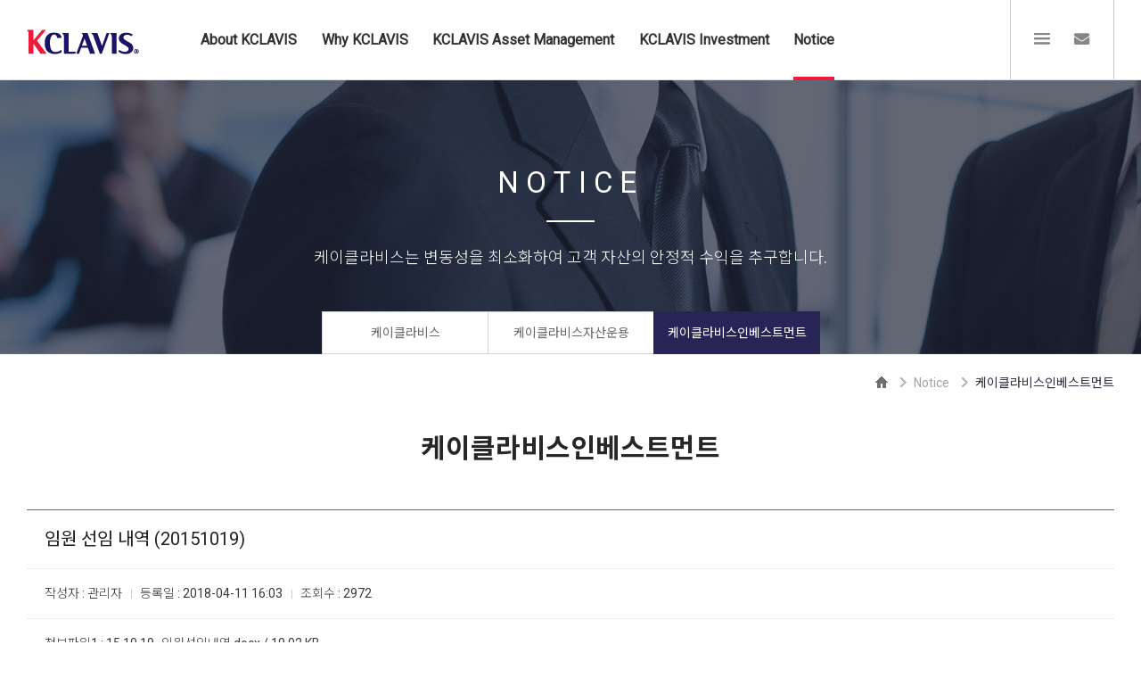

--- FILE ---
content_type: text/html
request_url: http://kclavis.com/notice/view.php?page=6&code=2&search_types=&search_word=&idx=44
body_size: 10797
content:

<!doctype html>
<html lang="ko">
<head>
<meta name="title" content="KCLAVIS">
<meta name="author" content="KCLAVIS">
<link rel="icon" href="/favicon_kor.ico">
<meta http-equiv="X-UA-Compatible" content="IE=edge,chrome=1" />
<title>케이클라비스인베스트먼트 | KCLAVIS</title>
<meta charset="utf-8">
<meta name="viewport" id="viewPort" content="width=device-width, initial-scale=1.0, maximum-scale=1.0, user-scalable=0" />

<link rel="stylesheet" href="/css/default.css">
<link rel="stylesheet" href="/css/layout.css">
<link rel="stylesheet" href="/css/popup.css">
<link rel="stylesheet" href="/css/content.css">
<link rel="stylesheet" href="/css/content_ys.css">
<link rel="stylesheet" href="/css/mobile.css">
<link rel="stylesheet" href="/css/mobile_ys.css">

<script src="//code.jquery.com/jquery-1.11.2.min.js"></script>
<script src="//code.jquery.com/jquery-migrate-1.2.1.min.js"></script>
<script src="/js/jquery.easing.1.3.js"></script>
<script src="/js/modernizr.custom.37565.js"></script>
<script src="/js/jQueryRotate.js"></script>
<script src="/js/TweenMax.min.js"></script>
<script src="/js/iscroll.js"></script>
<script src="/js/icheck.js"></script>
<script src="/js/common.js"></script>
<!-- <script src="/js/SmoothScroll.js"></script> -->
<script src="/js/jquery.bxslider.min.js"></script>
<!--[if lt IE 9]>
    <script src="http://html5shiv.googlecode.com/svn/trunk/html5.js"></script>
    <script src="/assets/common/js/respond.min.js"></script>
<![endif]-->

<script type="text/javascript">
	var ajaxStatus = false; //Ajax중보처리상태 플래그
</script>
</head>

<body>

<dl class="accessibilityWrap">
      <dt class="blind"><strong> 바로가기  메뉴</strong></dt>
      <dd><a href="#container">컨텐츠바로가기</a></dd>
      <dd><a href="#lnb">주메뉴바로가기</a></dd>
      <dd><a href="#footer">하단메뉴바로가기</a></dd>
</dl>

<div id="wrap">
﻿<header id="header">
	<div class="inr-c">
		<h1 class="h">
			<a href="/" class="hide-m"><span><img src="/images/common/h_logo.png" alt="KCLAVIS"></span></a>
			<a href="/" class="view-m"><span><img src="/images/common/h_logo_mobile.png" alt="KCLAVIS"></span></a>
		</h1>

		<nav id="lnb">
			<h1 class="blind">Local Navigation Bar</h1>
			<div class="view-m top">
				<h1><a href="/"><img src="/images/common/h_logo_mobile2.png" alt="KCLAVIS"></a></h1>
				<button class="close" onclick="lnbFn.close();"><img src="/images/common/btn_close2_moblie.png" alt="닫기"></button>
			</div>

			<div class="scroll">
				<ul class="menu">
					<li class="mc m1">
						<a href="/about/"><span>About KCLAVIS</span></a>
						<div class="depth2">
							<div class="inner">
								<ul>
									<li class="s1"><a href="/about/?step=1"><span>회사개요</span></a></li>

									<li class="s2"><a href="/about/?step=2"><span>운용철학</span></a></li>

									<li class="s3"><a href="/about/?step=3"><span>조직도</span></a></li>

									<li class="s4"><a href="/about/?step=4"><span>Contact Us</span></a></li>
								</ul>
							</div>
						</div>
						<!-- //depth2 -->
					</li>
					<li class="mc m2">
						<a href="/why/"><span>Why KCLAVIS</span></a>
						<div class="depth2">
							<div class="inner">
								<ul>
									<li class="s1"><a href="/why/">투자영역</a></li>
								</ul>
							</div>
						</div>
						<!-- //depth2 -->
					</li>
					<li class="mc m3">
						<a href="/asset/"><span>KCLAVIS Asset <br class="view-m">Management</span></a>
						<div class="depth2">
							<div class="inner">
								<ul>
									<li class="s1"><a href="/asset/?step=1"><span>투자 Process</span></a></li>

									<li class="s2"><a href="/asset/?step=2"><span>리스크 &amp; 컴플라이언스</span></a></li>

									<li class="s3"><a href="/asset/?step=3"><span>투자상품</span></a></li>
								</ul>
							</div>
						</div>
						<!-- //depth2 -->
					</li>
					<li class="mc m4">
						<a href="/investment/"><span>KCLAVIS Investment</span></a>
						<div class="depth2">
							<div class="inner">
								<ul>
									<li class="n1"><a href="/investment/?step=1" ><span>투자대상</span></a></li>

									<li class="n2"><a href="/investment/?step=2" ><span>준법감시체계</span></a></li>

									<li class="n3"><a href="/investment/?step=3" ><span>파트너쉽</span></a></li>
								</ul>
							</div>
						</div>
						<!-- //depth2 -->
					</li>
					<li class="mc m5">
						<a href="/notice/list.php"><span>Notice</span></a>
						<div class="depth2">
							<div class="inner">
								<ul>
									<li class="s3"><a href="/notice/list.php?code=3">케이클라비스</a></li>
									<li class="s1"><a href="/notice/list.php?code=1">케이클라비스자산운용</a></li>
									<li class="s2"><a href="/notice/list.php?code=2">케이클라비스인베스트먼트</a></li>
								</ul>
							</div>
						</div>
						<!-- //depth2 -->
					</li>
				</ul>
			</div>
		</nav>

		<div class="right">
			<a href="#lnb" class="menu"><span>모바일메뉴</span></a>
			<div class="hide-m btn">
				<a href="javascript:;" onclick="layerPopup.open('/popup/allmenu.php','allmenu','');" class="icon"><span class="i-set i_menu">전체메뉴</span></a>
				<a href="mailto:kclavis@kclavis.com" class="icon"><span class="i-set i_mail">메일보내기</span></a>
			</div>
		</div>
	</div>
</header>
<script type="text/javascript">
$("#header .right .menu").on("click",function(){
	lnbFn.open();
});
</script><section id="spot" class="sub">
	<div class="bg">
		<span class="hide-m"><img src="/images/spot/spot_sub5.jpg" alt="" /></span>
		<span class="view-m"><img src="/images/spot/spot_sub5.jpg" alt="" /></span>
	</div>
	<div class="cont">
		<section class="h-slogan">
			<div class="inner">
				<h2 class="title f-en"><span>NOTICE</span></h2>
				<p class="txt">케이클라비스는 변동성을 최소화하여 고객 자산의 안정적 수익을 추구합니다.</p>
			</div>
		</section>	
	</div>
	<!-- //cont -->
</section>
<!-- 컨텐츠 -->
<section id="container" class="sub">
	<section class="wrap_container wrap_bbs">
		<div class="wrap_tabty5">
<div class="tab ty5 typ">
	<div class="inr-c">
		<ul>
			<li class="n3"><a href="/notice/list.php?code=3"><span>케이클라비스</span></a></li>
			<li class="n1"><a href="/notice/list.php?code=1"><span>케이클라비스자산운용</span></a></li>
			<li class="n2"><a href="/notice/list.php?code=2"><span>케이클라비스인베스트먼트</span></a></li>
		</ul>
	</div>
</div>
</div>

<script type="text/javascript">
if ($(".tab").length > 0){
	$(".tab li.n"+"2").addClass("on");
}
</script>
		<div class="contents">
			<div class="path" id="area0">
	<div class="inr-c">
		<div class="right">
			<p class="location">
				<span class="d-t"><span class="d-tc">
					<a href="/" class="home"></a>
										
					<span class="arr">Notice</span>
					<span class="arr now">케이클라비스인베스트먼트</span>
									</span></span>
			</p>
		</div>
	</div>
</div>

			<div class="inr-c">
				<header class="header_ty1">
					<h2 class="title1">케이클라비스인베스트먼트</h2>
				</header>

				<section class="bbsListBasic-a1">
					<section class="mid_list">
						<div class="tbl_basic ty2">
							<table class="view" summary="공지사항 상테 테이블 입니다.">
								<caption>상세</caption>
								<colgroup>
									<col>
								</colgroup>
								<thead>
									<tr>
										<th scope="col" colspan="2">임원 선임 내역 (20151019)</th>
									</tr>
								</thead>
								<tbody>
									<tr>
										<td colspan="2">
											<div class="t_line">
												<span>작성자 : <span class="sv_member">관리자</span></span>
												<span>등록일 : 2018-04-11 16:03</span>
												<span>조회수 : 2972</span>
											</div>
										</td>
									</tr>
																			<tr>
											<td colspan="2">
												<div class="t_line">
													<span>첨부파일1 : <span class="sv_member"><a href="file_down.php?idx=44&gubun=1">15.10.19_임원선임내역.docx / 19.02 KB</a></span></span>
												</div>
											</td>
										</tr>
																											<tr>
										<td class="cont" colspan="2">
											<p><br>금융회사의 지배구조에 관한 법률 제7조 제2항 및 금융회사 지배구조 감독규정 제3조 제1항에 따라 임원선임내역을 공시합니다  </p>										</td>
									</tr>
								</tbody>
							</table>
						</div>

						<div class="tbl_footer">
							<div class="ta-r">
								<a href="list.php?page=6&code=2&search_types=&search_word=" class="btn-pk black rv n"><span>목록</span></a>
							</div>

							<div class="tbl_ar_link">
								<div class="col">
									<p class="h">다음글</p>
																			<p class="t"><a href="view.php?page=6&code=2&search_types=&search_word=&idx=45">2015년도 주주총회 결과</a></p>
																	</div>
								<div class="col">
									<p class="h">이전글</p>
																			<p class="t"><a href="javascript:;">이전글이 없습니다.</a></p>
																	</div>
							</div>
						</div>
					</section>
					<!-- //mid_list -->
				</section>
			</div>


		</div>
		<!-- //contents -->
	</section>
	<!-- //wrap_container -->
</section>
<!-- //컨텐츠 -->



﻿<footer id="footer">
	<div class="top">
		<div class="inr-c">
			<div class="lft">
				<a href="http://www.fss.or.kr/fss/kr/main.html" target="_blank"><img src="/images/common/ico_foo_link1.png" alt="금융감독원" /></a>
				<a href="http://www.fsc.go.kr/" target="_blank"><img src="/images/common/ico_foo_link2.png" alt="금융위원회" /></a>
				<a href="http://fine.fss.or.kr" target="_blank"><img src="/images/common/ico_foo_link3.png" alt="파인" /></a>
			</div>
			<!--<div class="rgh">
				<a href="#"><span class="i-set i_ins">인스타</span></a>
				<a href="#"><span class="i-set i_kast">카카오</span></a>
				<a href="#"><span class="i-set i_face">페이스북</span></a>
			</div>-->
		</div>
	</div>
	<div class="info">
		<p class="t1 copy">
			<span>&copy; 2018 KCLAVIS. Copyright&copy; All rights reserved.</span>
		</p>
		<!-- //copy -->
		<div class="btn_top">
			<a href="#wrap"><img src="/images/mobile/common/img_arr_top.png" alt="최상단으로"></a>
		</div>
	</div>
	<!-- //info -->
</footer>

<!-- //footer -->
<a href="#wrap" class="btn-top"><img src="/images/common/img_arr_top.png" alt="top" class="최상단으로"></a></div>
<!-- //wrap -->


<script type="text/javascript">
	var pageNum = "5";
  var subNum = "2";
  var thirdNum = "";


	pageInit(/*1차*/ pageNum,/*2차*/ subNum,/*3차*/ thirdNum);
</script>

</body>
</html>

--- FILE ---
content_type: text/css
request_url: http://kclavis.com/css/default.css
body_size: 7469
content:
@charset 'utf-8';
@import url('http://fonts.googleapis.com/earlyaccess/notosanskr.css');
@import url('https://fonts.googleapis.com/css?family=Roboto');
@font-face {
  font-family: 'Nanum Barun Gothic';
  font-style: normal;
  font-weight: 200;
  src: url(fonts/NanumBarunGothicUltraLight.eot);
  src: local('Nanum Barun Gothic UltraLight'),
       local('NanumBarunGothicUltraLight'),
       url(fonts/NanumBarunGothicUltraLight.eot?#iefix) format('embedded-opentype'),
       url(fonts/NanumBarunGothicUltraLight.woff2) format('woff2'),
       url(fonts/NanumBarunGothicUltraLight.woff) format('woff'),
       url(fonts/NanumBarunGothicUltraLight.ttf) format('truetype');
}
@font-face {
  font-family: 'Nanum Barun Gothic';
  font-style: normal;
  font-weight: 300;
  src: url(fonts/NanumBarunGothicLight.eot);
  src: local('Nanum Barun Gothic Light'),
       local('NanumBarunGothicLight'),
       url(fonts/NanumBarunGothicLight.eot?#iefix) format('embedded-opentype'),
       url(fonts/NanumBarunGothicLight.woff2) format('woff2'),
       url(fonts/NanumBarunGothicLight.woff) format('woff'),
       url(fonts/NanumBarunGothicLight.ttf) format('truetype');
}
@font-face {
  font-family: 'Nanum Barun Gothic';
  font-style: normal;
  font-weight: 400;
  src: url(fonts/NanumBarunGothic.eot);
  src: local('Nanum Barun Gothic'),
       local('NanumBarunGothic'),
       url(fonts/NanumBarunGothic.eot?#iefix) format('embedded-opentype'),
       url(fonts/NanumBarunGothic.woff2) format('woff2'),
       url(fonts/NanumBarunGothic.woff) format('woff'),
       url(fonts/NanumBarunGothic.ttf) format('truetype');
}
@font-face {
  font-family: 'Nanum Barun Gothic';
  font-style: normal;
  font-weight: 700;
  src: url(fonts/NanumBarunGothicBold.eot);
  src: local('Nanum Barun Gothic Bold'),
       local('NanumBarunGothicBold'),
       url(fonts/NanumBarunGothicBold.eot?#iefix) format('embedded-opentype'),
       url(fonts/NanumBarunGothicBold.woff2) format('woff2'),
       url(fonts/NanumBarunGothicBold.woff) format('woff'),
       url(fonts/NanumBarunGothicBold.ttf) format('truetype');
}
/*
  작성자:        dmp
 최초작성일:   2017.01.16
 */
/** * Eric Meyer's Reset CSS v2.0 (http://meyerweb.com/eric/tools/css/reset/) * http://cssreset.com */
html,body,div,span,applet,object,iframe,h1,h2,h3,h4,h5,h6,p,blockquote,pre,a,abbr,acronym,address,big,cite,code,del,dfn,em,img,ins,kbd,q,s,samp,small,strike,strong,sub,sup,tt,var,b,u,i,center,dl,dt,dd,ol,ul,li,fieldset,form,label,legend,table,caption,tbody,tfoot,thead,tr,th,td,article,aside,canvas,details,embed,figure,figcaption,footer,header,hgroup,menu,nav,output,ruby,section,summary,time,mark,audio,video{margin: 0;padding: 0;vertical-align: baseline;border: 0;}
em{font-style: normal;}
html,body{font-family:'Noto Sans KR', 'Malgun Gothic', sans-serif;font-size: 16px;font-weight: 400;color: #393939;}
/* HTML5 display-role reset for older browsers */
article,aside,details,figcaption,figure,footer,header,hgroup,menu,nav,section{display: block;}
img{vertical-align: middle;-ms-interpolation-mode: bicubic !important;}
label{cursor: pointer;}
input,select,textarea{vertical-align: middle;-webkit-border-radius: 0;outline: none;-webkit-appearance: none;}
input[type='text'],input[type='password'],textarea{-webkit-border-radius: 0;border-radius: 0;-webkit-appearance: none;}
input[type='text'],input[type='password'],textarea{font-family: 'Noto Sans KR', 'Malgun Gothic', sans-serif;font-size: 16px;line-height: 28px;color: #393939;}
ul,li,ol,li,dl,dd,dt{list-style: none;}
blockquote,q{quotes: none;}
blockquote:before,blockquote:after,q:before,q:after{content: '';content: none;}
table{border-spacing: 0;border-collapse: collapse;}
caption{font-size: 0;line-height: 0;z-index: -1;visibility: hidden;width: 0;height: 0;}
legend,hr{font-size: 0;position: absolute;z-index: -1;left: -999px;visibility: hidden;width: 0;height: 0;}
a{text-decoration: none;color: #393939;}
/* Button */
button{font-family: 'Noto Sans KR', 'Malgun Gothic', sans-serif;font-size: 16px;line-height: 28px;color: #393939;*overflow: visible;}
button{overflow: visible;margin: 0;padding: 0;cursor: pointer;border: none;background: none;}
button::-moz-focus-inner{padding: 0;border: 0;}
button:focus{outline: 0 !important;}
/* skip navigation */
.accessibilityWrap dd a{font-size: 1.3em;position: absolute;z-index: 500;top: -10000px;left: 0;display: block;width: 100%;text-align: center;}
.accessibilityWrap dd a:hover,.accessibilityWrap dd a:focus,.accessibilityWrap dd a:active{font-weight: bold;position: absolute;z-index: 500;top: 0;padding: 15px 0;color: #fff;background: #1d60a7;}
.blind{font-size: 0;line-height: 0;position: absolute;top: 0;left: 0;visibility: hidden;width: 0;height: 0;margin: 0;padding: 0;background: none;}
/* clearfix */
.clearfix:after{font-size: 0;display: block;visibility: hidden;clear: both;height: 0;content: ' ';}
.clearfix{display: inline-block;}
/* start commented backslash hack \ */
* html .clearfix{height: 1%;}
.clearfix{display: block;}
/* close commented backslash hack */
/* //clearfix */
input:-moz-read-only{/* For Firefox */
    background-color: #f2f2f2 !important;}
input:read-only{background-color: #f2f2f2  !important;}
::-webkit-input-placeholder{/* Chrome/Opera/Safari */
    color: #ababab;}
::-moz-placeholder{/* Firefox 19+ */
    color: #ababab;}
:-ms-input-placeholder{/* IE 10+ */
    color: #ababab;}
:-moz-placeholder{/* Firefox 18- */
    color: #ababab;}
html.noscroll-long{overflow-y: scroll !important;}
html.noscroll,html.noscroll body{overflow: hidden !important;height: 100% !important;}
.bx-mo{display: none;}
.img-mo{display: none;}
.f-en{font-family: 'Roboto', sans-serif;}
.c-gray{color: #ddd !important;}
.pos-r{position: relative;}
.va-t{vertical-align: top !important;}
.va-m{vertical-align: middle !important;}
.va-b{vertical-align: bottom !important;}
.inr-c{max-width: 1200px;margin-right: auto;margin-left: auto;}
.f-l{float: left;}
.f-r{float: right;}
.ta-l{text-align: left !important;}
.ta-r{text-align: right !important;}
.ta-c{text-align: center !important;}
.ov-v{overflow: visible !important;}
.ov-h{overflow: hidden overflow: visible !important;}
.d-b{display: block  !important;}
.d-ib{display: inline-block !important;*display: inline;*zoom: 1;}
.d-t{display: table !important;}
.d-tc{display: table-cell !important;vertical-align: middle;}
.modal-cover{position: fixed;z-index: 10;top: 0;left: 0;width: 100%;height: 100%;opacity: 0;background-color: rgba(0, 0, 0, .6);
    /* IE 5.5 - 7 */

    filter: progid:DXImageTransform.Microsoft.gradient(startColorstr=#99000000 0, endColorstr=#99000000 0);
    /* IE 8 */
    -ms-filter: 'progid:DXImageTransform.Microsoft.gradient(startColorstr=#99000000, endColorstr=#99000000)';}
/*IR 기법 아이콘 세트*/
.i-aft{position: relative;display: inline-block;vertical-align: middle;*display: inline;*zoom: 1;}
.i-aft:after{display: inline-block;overflow: hidden;width: 0;height: 0;content: '';text-align: left;text-indent: -9999px;background-image: url(../images/common/ico_common.png);background-repeat: no-repeat;*display: inline;*zoom: 1;}
.i-set{display: inline-block;overflow: hidden;text-align: left;vertical-align: middle;text-indent: -9999px;background-image: url(../images/common/ico_common.png);background-repeat: no-repeat;*display: inline;*zoom: 1;}


--- FILE ---
content_type: text/css
request_url: http://kclavis.com/css/layout.css
body_size: 5381
content:
#wrap {
  width: 100%;
  position: relative;
  z-index: 1;
  padding-top: 70px;
}
#footer {
  background-color: #333;
  text-align: center;
  color: #fff;
  border-top: 1px solid #dcdcdc;
}
#footer .inr-c {
  position: relative;
  text-align: left;
}
#footer .g-line {
  margin-left: -20px;
  display: block;
}
#footer .g-line > * {
  margin-left: 10px;
  padding-left: 10px;
  font-size: 16px;
  line-height: 1.4;
  color: #9d9d9d;
}
#footer .top {
  height: 88px;
  background-color: #FFF;
}
#footer .top:after {
  display: block;
  visibility: hidden;
  clear: both;
  height: 0;
  content: '';
}
#footer .top .lft {
  float: left;
  line-height: 88px;
}
#footer .top .lft a {
  display: inline-block;
  *display: inline;
  *zoom: 1;
  vertical-align: middle;
  margin-right: 30px;
}
#footer .top .rgh {
  float: right;
  line-height: 88px;
}
#footer .top .rgh a {
  margin-left: 30px;
}
#footer .info {
  padding: 20px 0px;
  text-align: center;
}
#footer .info .copy {
  font-size: 13px;
  line-height: 1.84615385;
}
#footer .info .btn_top {
  display: none;
}
.btn-top {
  position: fixed;
  z-index: 6;
  bottom: 180px;
  right: 50%;
  margin-right: -725px;
}
/*
#footer .right{position: absolute; right: 0; top: 0;}
#footer .right select.select1 {background-color: #171717; border-color: #9d9d9d; color: #9d9d9d;}
#footer .right .sel_family {position: relative;}
#footer .right .btn {
	.miw(70); .h(36);
	border:1px solid #6b6b6b;
	.p(0,40,0,15);
	background:url(../images/common/ico_arr_family.gif) right center no-repeat;
	background-color:#171717;
	.fz(16); .lh_unit(36); color: #9d9d9d;
}
#footer .right .btn.on {border-color: #fff; color: #fff; background:url(../images/common/ico_arr_family_on.gif) right center no-repeat; background-color: #000;}
#footer .right .list {
	z-index: 1; display: none;
	position: absolute; left: 0; .b(36);
	width: 100%; border:1px solid #000;
	background-color:#171717;
	.bxz();
}
#footer .right .list li {border-top: 1px solid #000;}
#footer .right .list li:first-child {border-top: 0;}
#footer .right .list a {display: block; color: #fff; .pa2(8,15); .fz(14);}
*/
/*메뉴*/
#header {
  background-color: #fff;
  position: fixed;
  width: 100%;
  height: 89px;
  left: 0;
  top: 0;
  z-index: 5;
}
#header .inr-c {
  position: relative;
}
#header h1.h {
  position: absolute;
  left: 0px;
  top: 0px;
  z-index: 16;
}
#header .left {
  position: absolute;
  left: 40px;
  top: 0;
  z-index: 15;
}
#header .left .btn-pk.s {
  float: left;
  padding: 0;
  font-size: 13px;
  color: #6d6d6d;
  width: 59px;
  line-height: 24px;
  background-color: #f3f3f3;
}
#header .left .btn-pk.s.on,
#header .left .btn-pk.s:hover {
  background-color: #bf1e2e;
  color: #fff;
}
#header .right {
  position: absolute;
  right: 0px;
  top: 0;
  font-size: 0;
  width: 115px;
  height: 89px;
  line-height: 89px;
  border-right: 1px solid #ccc;
  border-left: 1px solid #ccc;
  text-align: center;
  z-index: 15;
}
#header .right .t1 {
  font-size: 16px;
  font-weight: 400;
  color: #939393;
}
#header .right .icon {
  display: inline-block;
  *display: inline;
  *zoom: 1;
  width: 45px;
  height: 45px;
  line-height: 45px;
  vertical-align: middle;
}
#lnb {
  position: fixed;
  left: 0;
  top: 0;
  width: 100%;
  background-color: #fff;
  z-index: 15;
  text-align: center;
  border-bottom: 1px solid #dedede;
}
#lnb:after {
  position: absolute;
  left: 0;
  top: 89px;
  width: 100%;
  height: 1px;
  background-color: #dedede;
  content: "";
}
#lnb .menu {
  max-width: 1250px;
  margin-left: auto;
  margin-right: auto;
  padding: 0px 220px 0px 210px;
  -webkit-box-sizing: border-box;
  -moz-box-sizing: border-box;
  box-sizing: border-box;
}
#lnb .menu:after {
  display: block;
  visibility: hidden;
  clear: both;
  height: 0;
  content: '';
}
#lnb .menu > li {
  float: left;
  margin-left: 5%;
  position: relative;
}
#lnb .menu > li:first-child {
  margin-left: 0;
}
#lnb .menu > li > a {
  display: block;
  width: 100%;
  height: 89px;
  line-height: 89px;
  font-weight: 700;
  font-size: 16px;
  color: #323232;
  font-weight: 600;
  position: relative;
  z-index: 1;
  word-break: break-all;
}
#lnb .menu > li > a:after {
  position: absolute;
  left: 50%;
  bottom: -1px;
  width: 0;
  height: 4px;
  background-color: #ed1a3b;
  content: "";
  -webkit-transition: all 200ms ease-in-out;
  -moz-transition: all 200ms ease-in-out;
  -ms-transition: all 200ms ease-in-out;
  -o-transition: all 200ms ease-in-out;
  transition: all 200ms ease-in-out;
}
#lnb .menu > li.ovr > a:after,
#lnb .menu > li.on > a:after {
  width: 100%;
  left: 0;
}
#lnb .depth2 {
  display: none;
  width: 156px;
  padding: 15px 20px;
  -webkit-box-sizing: border-box;
  -moz-box-sizing: border-box;
  box-sizing: border-box;
  position: absolute;
  left: 50%;
  margin-left: -78px;
  z-index: 0;
  text-align: left;
  background-color: #27254d;
}
#lnb .depth2 > .inner > ul:after {
  display: block;
  visibility: hidden;
  clear: both;
  height: 0;
  content: '';
}
#lnb .depth2 a {
  display: block;
  width: 100%;
  padding: 5px 0px;
  font-size: 13px;
  color: #fff;
}
#lnb .depth2 a:hover,
#lnb .depth2 .on a {
  color: #b6afff;
}
#lnb .menu > li.m3 .depth2 {
  width: 180px;
  margin-left: -90px;
}
#lnb .menu > li.m5 .depth2 {
  width: 210px;
  margin-left: -90px;
}
.inr-c2 {
  max-width: 1298px;
  margin-left: auto;
  margin-right: auto;
}


--- FILE ---
content_type: text/css
request_url: http://kclavis.com/css/popup.css
body_size: 8475
content:
.p-ico {
  position: relative;
  text-indent: -9999px;
  display: block;
  width: 100%;
  height: 100%;
}
.p-ico:after {
  content: "";
  position: absolute;
  left: 50%;
  top: 50%;
}
.p-ico.close1:after {
  margin-top: -14.5px;
  margin-left: -14.5px;
  width: 29px;
  height: 29px;
  background: url(../images/common/btn_pop_close.png) 0 0 no-repeat;
}
.p-ico.list:after {
  margin-top: -11.5px;
  margin-left: -11.5px;
  width: 23px;
  height: 23px;
  background: url(../images/common/btn_pop_list.png) 0 0 no-repeat;
}
/*팝업*/
.layerPopup {
  position: absolute;
  left: 0;
  top: 0;
  opacity: 0;
  padding-top: 100px;
  /* padding-bottom: 50px;   */
  /* min-width: 1200px; */
}
.layerPopup .popup {
  display: inline-block;
  *display: inline;
  *zoom: 1;
  width: 529px;
  min-height: 489px;
  background-color: #fff;
  position: relative;
  text-align: left;
  -ms-word-break: keep-all;
  word-break: keep-all;
}
.layerPopup .popup .img-pop {
  text-align: center;
  margin-bottom: 30px;
}
.layerPopup .popup .pop_tit {
  height: 68px;
  padding: 0 78px 0 0;
  border-bottom: 1px solid #d5d5d5;
}
.layerPopup .popup .pop_tit .title {
  padding-left: 20px;
  margin-right: 220px;
  color: #000;
  font-size: 24px;
  line-height: 68px;
  overflow: hidden;
  text-overflow: ellipsis;
  white-space: nowrap;
  word-wrap: normal;
  -webkit-box-sizing: border-box;
  -moz-box-sizing: border-box;
  box-sizing: border-box;
}
.layerPopup .popup .pop_tit .info {
  position: absolute;
  right: 90px;
  top: 0;
  width: 230px;
  font-size: 16px;
  line-height: 68px;
  color: #646464;
  text-align: right;
}
.layerPopup .popup .pop_tit .info > span {
  display: inline-block;
  padding: 0 10px;
  border-left: 1px solid #d5d5d5;
  line-height: 1;
  margin-left: 10px;
  color: #fff;
}
.layerPopup .popup .pop_tit .info a {
  color: #fff;
}
.layerPopup .popup .pop_tit .info > span:first-child {
  border-left: 0;
}
.layerPopup .popup > .cont {
  padding: 30px 10px 30px 30px;
}
.layerPopup .popup .btn_close {
  position: absolute;
  right: 0;
  top: 0;
  width: 78px;
  height: 69px;
  background-color: #596977;
  text-align: center;
}
.layerPopup .popup .btn_list {
  position: absolute;
  left: 0;
  top: 0;
  width: 59px;
  height: 68px;
  border-right: 1px solid #d5d5d5;
  text-align: center;
}
.layerPopup .popup .box_edit {
  margin-left: 20px;
  margin-right: 20px;
  font-size: 17px;
  line-height: 34px;
}
/*비밀번호 입력*/
.layerPopup .password.popup {
  width: 500px;
  margin: 0 auto;
  height: auto;
  min-height: auto;
}
/*홍보센터*/
.layerPopup .prcenter.popup {
  width: 1200px;
  margin: 0 auto;
  height: auto;
}
.layerPopup .prcenter.popup img {
  max-width: 100%;
  height: auto;
}
.layerPopup .popup .iscrollY {
  height: 600px;
  overflow: hidden;
  margin-top: 10px;
}
.layerPopup .prcenter .thumb {
  margin-bottom: 40px;
  text-align: center;
}
.layerPopup .prcenter .thumb img {
  max-width: 100%;
}
.layerPopup .prcenter .h {
  color: #000;
  font-size: 27px;
  line-height: 1.4;
  margin-bottom: 25px;
  -ms-word-break: keep-all;
  word-break: keep-all;
}
.layerPopup .prcenter .t1 {
  font-size: 22px;
  margin-bottom: 20px;
}
.layerPopup .prcenter .t2 {
  font-size: 17px;
  margin-bottom: 40px;
}
/*홍보센터*/
.layerPopup.w2 {
  width: 600px;
}
.layerPopup .popup.type2 {
  width: 600px;
  margin: 0 auto;
  height: auto;
}
.layerPopup .popup.type2 .close {
  position: absolute;
  top: -50px;
}
.layerPopup .popup .pop_tit {
  height: 69px;
  padding: 0;
  background-color: #596977;
}
.layerPopup .popup .pop_tit .title {
  color: #fff;
  font-size: 18px;
  height: 69px;
}
.layerPopup .popup.type2 > .cont {
  padding: 4% 5%;
}
.layerPopup .popup.type2 .content_prd .iscrollY {
  height: 740px;
  overflow: hidden;
  margin-top: 10px;
}
.layerPopup .popup.type2 .content_prd .h2 {
  font-size: 30px;
  line-height: 34px;
  padding-top: 10px;
  padding-bottom: 20px;
  font-weight: 400;
}
.layerPopup .popup.type2 .content_prd .path {
  padding-top: 7px;
  padding-bottom: 7px;
  border-top: 1px solid #e9e9e9;
  border-bottom: 1px solid #aaa;
  margin-bottom: 20px;
}
.layerPopup .popup.type2 .content_prd .detail {
  margin-bottom: 40px;
}
.layerPopup .popup.type2 .content_prd .detail:after:after {
  display: block;
  visibility: hidden;
  clear: both;
  height: 0;
  content: '';
}
.layerPopup .popup.type2 .content_prd .detail .thumb {
  width: 330px;
  height: 330px;
  float: left;
  position: relative;
}
.layerPopup .popup.type2 .content_prd .detail .thumb:after {
  position: absolute;
  left: 1px;
  top: 0;
  width: 100%;
  height: 100%;
  background-color: transparent;
  border: 1px solid #596977;
  z-index: 2;
  content: "";
}
.layerPopup .popup.type2 .content_prd .detail .thumb .i-cut {
  width: 330px;
  height: 330px;
  position: relative;
  z-index: 1;
}
.layerPopup .popup.type2 .content_prd .detail .cont {
  width: 51%;
  float: right;
  font-size: 19px;
  line-height: 33px;
}
.layerPopup .popup.type2 .content_prd .detail.img_none .cont {
  width: 100%;
  float: none;
}
.layerPopup .popup.type2 .content_prd .info .h2 {
  font-size: 25px;
  border-bottom: 1px solid #e8e8e8;
  padding-bottom: 10px;
  margin-bottom: 20px;
}
.layerPopup .popup.type2 .content_prd .info .txt1 {
  margin-top: 20px;
}
.layerPopup .popup.type2 .btn_close {
  width: 28px;
  top: -69px;
  background-color: transparent;
}
.iscrollY {
  position: relative;
  overflow: hidden;
  width: 100%;
}
.iscrollY_pos {
  position: absolute;
  left: 0;
  top: 0;
  width: 100%;
  padding-right: 20px;
  -webkit-box-sizing: border-box;
  -moz-box-sizing: border-box;
  box-sizing: border-box;
}
.iScrollIndicator {
  background-color: #596977 !important;
  border-radius: 0 !important;
}
#pop_terms,
#pop_privacy,
#pop_contact,
#pop_emailcollection {
  width: 600px;
}
#popupMain {
  position: fixed;
  left: 0;
  top: 50%;
  width: 100%;
  text-align: center;
  z-index: 60;
  transform: translateY(-50%);
}
#popupMain .popup_main {
  display: inline-block;
  vertical-align: top;
  width: 95%;
  z-index: 40;
  background-color: #fff; max-width: 800px
}
#popupMain .popup_main > .thumb {
  width: 100%;
  /* height: 355px; */
}
#popupMain .popup_main > .cont {
  height: 56px;
  padding: 5px 10px;
  font-size: 14px;
  font-size: 1rem;
  line-height: 1.3;
  background-color: #e3e3e3;
  text-align: left;
}
#popupMain .popup_main .bot {
  background-color: #666;
  color: #fff;
}
#popupMain .popup_main .bot:after {
  display: block;
  visibility: hidden;
  clear: both;
  height: 0;
  content: '';
}
#popupMain .popup_main .bot .left {
  float: left;
  width: 300px;
  text-align: left;
  padding: 5px 15px;
}
#popupMain .popup_main .bot .left > * {
  display: inline-block;
  vertical-align: middle;
}
#popupMain .popup_main .bot .right {
  float: right;
  width: 100px;
  text-align: right;
  padding: 5px 15px;
}
#popupMain .popup_main .bot .right button {
  color: #fff;
}
@media screen and (max-width: 1600px) {
  .layerPopup .popup > .cont {
    padding: 3%;
  }
}
@media screen and (max-width: 1550px) {
  #popupMain .popup_main {
    display: none;
  }
 #popupMain .popup_main.s1,
 #popupMain .popup_main.s2 {
    display: inline-block;
    *display: inline;
    *zoom: 1;
  }
}
@media screen and (max-width: 1280px) {
  .layerPopup {
    width: 94%;
    margin-left: 3%;
    margin-right: 3%;
  }
  .layerPopup .password.popup {
    width: 60%;
    margin-left: 20%;
    margin-right: 20%;
  }
}
@media screen and (max-width: 1050px) {
   #popupMain .popup_main.s2 {
	  display: none;
   }
}
@media screen and (max-width: 980px) {
  .layerPopup .password.popup {
    width: 100%;
	margin: 0;
    -webkit-box-sizing: border-box;
    -moz-box-sizing: border-box;
    box-sizing: border-box;
  }
}
@media screen and (max-width: 841px){
  #popupMain .popup_main > .thumb {
     height: auto;
  }
  #popupMain .popup_main .bot .left,
  #popupMain .popup_main .bot .right {
     width: auto;
     font-size: 15px;
   }
   #popupMain .popup_main .bot .right button {
	  font-size: 15px;
	  line-height: 1;
   }
}


--- FILE ---
content_type: text/css
request_url: http://kclavis.com/css/content.css
body_size: 36464
content:
.p0 {
  padding: 0px !important;
}
.p10 {
  padding: 10px !important;
}
.p20 {
  padding: 20px !important;
}
.p30 {
  padding: 30px !important;
}
.p40 {
  padding: 40px !important;
}
.p50 {
  padding: 50px !important;
}
.pt0 {
  padding-top: 0px !important;
}
.pt1 {
  padding-top: 2px !important;
}
.pt2 {
  padding-top: 2px !important;
}
.pt3 {
  padding-top: 3px !important;
}
.pt4 {
  padding-top: 4px !important;
}
.pt5 {
  padding-top: 5px !important;
}
.pt10 {
  padding-top: 10px !important;
}
.pt15 {
  padding-top: 15px !important;
}
.pt20 {
  padding-top: 20px !important;
}
.pt25 {
  padding-top: 25px !important;
}
.pt30 {
  padding-top: 30px !important;
}
.pt35 {
  padding-top: 35px !important;
}
.pt40 {
  padding-top: 40px !important;
}
.pt50 {
  padding-top: 50px !important;
}
.pt55 {
  padding-top: 55px !important;
}
.pt60 {
  padding-top: 60px !important;
}
.pt65 {
  padding-top: 65px !important;
}
.pt70 {
  padding-top: 70px !important;
}
.pt75 {
  padding-top: 75px !important;
}
.pt80 {
  padding-top: 80px !important;
}
.pt85 {
  padding-top: 85px !important;
}
.pt90 {
  padding-top: 90px !important;
}
.pt95 {
  padding-top: 95px !important;
}
.pb0 {
  padding-bottom: 0px !important;
}
.pb5 {
  padding-bottom: 5px !important;
}
.pb10 {
  padding-bottom: 10px !important;
}
.pb15 {
  padding-bottom: 15px !important;
}
.pb20 {
  padding-bottom: 20px !important;
}
.pb25 {
  padding-bottom: 25px !important;
}
.pb30 {
  padding-bottom: 30px !important;
}
.pb35 {
  padding-bottom: 35px !important;
}
.pb40 {
  padding-bottom: 40px !important;
}
.pb50 {
  padding-bottom: 50px !important;
}
.pb55 {
  padding-bottom: 55px !important;
}
.pb60 {
  padding-bottom: 60px !important;
}
.pb65 {
  padding-bottom: 65px !important;
}
.pb70 {
  padding-bottom: 70px !important;
}
.pb75 {
  padding-bottom: 75px !important;
}
.pb80 {
  padding-bottom: 80px !important;
}
.pb85 {
  padding-bottom: 85px !important;
}
.pb90 {
  padding-bottom: 90px !important;
}
.pb95 {
  padding-bottom: 95px !important;
}
.pl0 {
  padding-left: 0px !important;
}
.pl5 {
  padding-left: 5px !important;
}
.pl10 {
  padding-left: 10px !important;
}
.pl15 {
  padding-left: 15px !important;
}
.pl20 {
  padding-left: 20px !important;
}
.pl25 {
  padding-left: 25px !important;
}
.pl30 {
  padding-left: 30px !important;
}
.pl35 {
  padding-left: 35px !important;
}
.pl40 {
  padding-left: 40px !important;
}
.pl45 {
  padding-left: 45px !important;
}
.pl50 {
  padding-left: 50px !important;
}
.pl55 {
  padding-left: 55px !important;
}
.pl60 {
  padding-left: 60px !important;
}
.pl65 {
  padding-left: 65px !important;
}
.pl70 {
  padding-left: 70px !important;
}
.pl75 {
  padding-left: 75px !important;
}
.pl80 {
  padding-left: 80px !important;
}
.pl85 {
  padding-left: 85px !important;
}
.pl90 {
  padding-left: 90px !important;
}
.pl95 {
  padding-left: 95px !important;
}
.pr0 {
  padding-right: 0px !important;
}
.pr5 {
  padding-right: 5px !important;
}
.pr10 {
  padding-right: 10px !important;
}
.pr15 {
  padding-right: 15px !important;
}
.pr20 {
  padding-right: 20px !important;
}
.pr25 {
  padding-right: 25px !important;
}
.pr30 {
  padding-right: 30px !important;
}
.pr35 {
  padding-right: 35px !important;
}
.pr40 {
  padding-right: 40px !important;
}
.pr50 {
  padding-right: 50px !important;
}
.pr55 {
  padding-right: 55px !important;
}
.pr60 {
  padding-right: 60px !important;
}
.pr65 {
  padding-right: 65px !important;
}
.pr70 {
  padding-right: 70px !important;
}
.pr75 {
  padding-right: 75px !important;
}
.pr80 {
  padding-right: 80px !important;
}
.mt-1 {
  margin-top: -1px !important;
}
.m0 {
  margin: 0px !important;
}
.m10 {
  margin: 10px !important;
}
.m15 {
  margin: 15px !important;
}
.m20 {
  margin: 20px !important;
}
.m30 {
  margin: 30px !important;
}
.m40 {
  margin: 40px;
}
.m50 {
  margin: 50px;
}
.mt0 {
  margin-top: 0px !important;
}
.mt5 {
  margin-top: 5px !important;
}
.mt10 {
  margin-top: 10px !important;
}
.mt15 {
  margin-top: 15px !important;
}
.mt20 {
  margin-top: 20px !important;
}
.mt25 {
  margin-top: 25px !important;
}
.mt30 {
  margin-top: 30px !important;
}
.mt35 {
  margin-top: 35px !important;
}
.mt40 {
  margin-top: 40px !important;
}
.mt50 {
  margin-top: 50px !important;
}
.mt55 {
  margin-top: 55px !important;
}
.mt60 {
  margin-top: 60px !important;
}
.mt65 {
  margin-top: 65px !important;
}
.mt70 {
  margin-top: 70px !important;
}
.mt75 {
  margin-top: 75px !important;
}
.mt80 {
  margin-top: 80px !important;
}
.mt85 {
  margin-top: 85px !important;
}
.mt90 {
  margin-top: 90px !important;
}
.mt95 {
  margin-top: 95px !important;
}
.mb0 {
  margin-bottom: 0px !important;
}
.mb5 {
  margin-bottom: 5px !important;
}
.mb10 {
  margin-bottom: 10px !important;
}
.mb15 {
  margin-bottom: 15px !important;
}
.mb20 {
  margin-bottom: 20px !important;
}
.mb25 {
  margin-bottom: 25px !important;
}
.mb30 {
  margin-bottom: 30px !important;
}
.mb35 {
  margin-bottom: 35px !important;
}
.mb40 {
  margin-bottom: 40px !important;
}
.mb50 {
  margin-bottom: 50px !important;
}
.mb55 {
  margin-bottom: 55px !important;
}
.mb60 {
  margin-bottom: 60px !important;
}
.mb65 {
  margin-bottom: 65px !important;
}
.mb70 {
  margin-bottom: 70px !important;
}
.mb75 {
  margin-bottom: 75px !important;
}
.mb80 {
  margin-bottom: 80px !important;
}
.mb85 {
  margin-bottom: 85px !important;
}
.mb90 {
  margin-bottom: 90px !important;
}
.mb95 {
  margin-bottom: 95px !important;
}
.ml0 {
  margin-left: 0px !important;
}
.ml5 {
  margin-left: 5px !important;
}
.ml10 {
  margin-left: 10px !important;
}
.ml15 {
  margin-left: 15px !important;
}
.ml20 {
  margin-left: 20px !important;
}
.ml25 {
  margin-left: 25px !important;
}
.ml30 {
  margin-left: 30px !important;
}
.ml35 {
  margin-left: 35px !important;
}
.ml40 {
  margin-left: 40px !important;
}
.ml50 {
  margin-left: 50px !important;
}
.ml55 {
  margin-left: 55px !important;
}
.ml60 {
  margin-left: 60px !important;
}
.ml65 {
  margin-left: 65px !important;
}
.ml70 {
  margin-left: 70px !important;
}
.ml75 {
  margin-left: 75px !important;
}
.ml80 {
  margin-left: 80px !important;
}
.ml85 {
  margin-left: 85px !important;
}
.ml90 {
  margin-left: 90px !important;
}
.ml95 {
  margin-left: 95px !important;
}
.mr0 {
  margin-right: 0px !important;
}
.mr5 {
  margin-right: 5px !important;
}
.mr10 {
  margin-right: 10px !important;
}
.mr15 {
  margin-right: 15px !important;
}
.mr20 {
  margin-right: 20px !important;
}
.mr25 {
  margin-right: 25px !important;
}
.mr30 {
  margin-right: 30px !important;
}
.mr35 {
  margin-right: 35px !important;
}
.mr40 {
  margin-right: 40px !important;
}
.mr50 {
  margin-right: 50px !important;
}
.mr55 {
  margin-right: 55px !important;
}
.mr60 {
  margin-right: 60px !important;
}
.mr65 {
  margin-right: 65px !important;
}
.mr70 {
  margin-right: 70px !important;
}
.mr75 {
  margin-right: 75px !important;
}
.mr80 {
  margin-right: 80px !important;
}
.fz-b2 {
  font-size: 23px;
  line-height: 35px;
}
.fz-b1 {
  font-size: 20px;
  line-height: 30px;
}
.pr-mb1 {
  margin-bottom: 40px !important;
}
.pr-pb1 {
  padding-bottom: 40px !important;
}
.pr-mb2 {
  margin-bottom: 80px !important;
}
.pr-pb2 {
  padding-bottom: 80px !important;
}
.pr-mt1 {
  margin-top: 40px !important;
}
.pr-mt2 {
  margin-top: 80px !important;
}
.pr-pt1 {
  padding-top: 40px !important;
}
.pr-pt2 {
  padding-top: 80px !important;
}
.c-red {
  color: #ed1c24;
}
.ml-g10 > * {
  margin-left: 10px !important;
}
.mr-g10 > * {
  margin-right: 10px !important;
}
.ma-g5 {
  font-size: 0;
  line-height: 0;
}
.ma-g5 > * {
  margin-left: 5px !important;
  margin-right: 5px !important;
}
.ma-g10 {
  font-size: 0;
  line-height: 0;
}
.ma-g10 > * {
  margin-left: 10px !important;
  margin-right: 10px !important;
}
.ma-g15 {
  font-size: 0;
  line-height: 0;
}
.ma-g15 > * {
  margin-left: 15px !important;
  margin-right: 15px !important;
}
.ma-g20 {
  font-size: 0;
  line-height: 0;
}
.ma-g20 > * {
  margin-left: 20px !important;
  margin-right: 20px !important;
}
.ma-g25 {
  font-size: 0;
  line-height: 0;
}
.ma-g25 > * {
  margin-left: 25px !important;
  margin-right: 25px !important;
}
.btn-pk {
  display: inline-block;
  font-weight: normal;
  text-align: center;
  white-space: nowrap;
  vertical-align: middle;
  -ms-touch-action: manipulation;
  touch-action: manipulation;
  cursor: pointer;
  -webkit-user-select: none;
  -moz-user-select: none;
  -ms-user-select: none;
  user-select: none;
  background-image: none;
  border: 1px solid transparent;
  -webkit-box-sizing: border-box;
  -moz-box-sizing: border-box;
  box-sizing: border-box;
}
.btn-pk.vs {
  padding: 4px 12px;
  font-size: 13px;
  line-height: 1.46153846;
}
.btn-pk.s {
  padding: 4px 12px;
  font-size: 14px;
  line-height: 1.42857143;
}
.btn-pk.n {
  padding: 11px 33px;
  font-size: 15px;
  line-height: 1.4;
}
.btn-pk.l {
  padding: 4px 12px;
  font-size: 16px;
  line-height: 1.375;
}
.btn-pk.vl {
  padding: 4px 12px;
  font-size: 17px;
  line-height: 1.35294118;
}
.btn-pk.vl2 {
  padding: 10px 52px;
  min-width:150px;
  font-weight:300;
  font-size: 16px;
  line-height: 1.33333333;
}
.btn-pk.blue {
  border-color: #1a76bd;
  color: #1a76bd;
}
.btn-pk.blue:hover,
.btn-pk.blue.rv {
  border-color: #1a76bd;
  background-color: #1a76bd;
  color: #fff;
}
.btn-pk.gray {
  border-color: #6e6e6e;
}
.btn-pk.gray:hover {
  border-color: #6e6e6e;
  background-color: #6e6e6e;
  color: #fff;
}
.btn-pk.gray.rv {
  border-color: #6e6e6e;
  background-color: #6e6e6e;
  color: #fff;
}
.btn-pk.red {
  border-color: #bf1e2e;
}
.btn-pk.red:hover {
  border-color: #bf1e2e;
  background-color: #bf1e2e;
  color: #fff;
}
.btn-pk.red.rv {
  border-color: #bf1e2e;
  background-color: #bf1e2e;
  color: #fff;
}
.btn-pk.black {
  border-color: #2f2f2f;
}
.btn-pk.black:hover,
.btn-pk.black.rv {
  border-color: #2f2f2f;
  background-color: #2f2f2f;
  color: #fff;
}
.btn-pk.navy {
  border-color: #596977;
  background-color: #fff;
  color: #596977;
}
.btn-pk.navy:hover,
.btn-pk.navy.rv {
  border-color: #596977;
  background-color: #596977;
  color: #fff;
}
.g-line {
  font-size: 0;
  line-height: 0;
}
.g-line > * {
  display: inline-block;
  *display: inline;
  *zoom: 1;
  vertical-align: middle;
  padding-left: 20px;
  margin-left: 20px;
  font-size: 16px;
  line-height: 1;
  position: relative;
}
.g-line > *::after {
  position: absolute;
  left: 0;
  top: 50%;
  width: 1px;
  height: 16px;
  margin-top: -8px;
  content: "";
  background-color: #8f8f8f;
}
.g-line > *:first-child {
  margin-left: 0;
  padding-left: 0;
}
.g-line > *:first-child:after {
  display: none;
  padding-left: 0;
  margin-right: 0;
}
.inp_txt {
  display: inline-block;
  *display: inline;
  *zoom: 1;
  position: relative;
  width: 100%;
}
.inp_txt > input,
input.inp_txt {
  width: 100%;
  height: auto;
  line-height: normal;
  padding: 8px 20px;
  border: 1px solid #c3c3c3;
  border-radius: 0;
  outline-style: none;
  /* iSO 둥근모서리 제거 */
  -webkit-appearance: none;
  /* 브라우저별 기본 스타일링 제거 */
  -moz-appearance: none;
  appearance: none;
  -webkit-box-sizing: border-box;
  -moz-box-sizing: border-box;
  box-sizing: border-box;
}
input.inp_txt.ty2 {
  padding: 4px 10px;
  font-size: 14px;
  border: 1px solid #c3c3c3;
  background-color: #f7f7f7;
}
.inp_txt .ph {
  position: absolute;
  top: 1px;
  left: 1px;
  padding: 8px 15px;
  color: #ddd;
  cursor: text;
  line-height: normal;
}
.inp_txt.ty2 .ph {
  padding: 3px 10px;
}
.inp_txt.w1 > input,
input.inp_txt.w1 {
  width: 140px;
}
.inp_txt.w1 > input,
input.inp_txt.w2 {
  width: 230px;
}
.inp_txt.w1 > input,
input.inp_txt.w3 {
  width: 380px;
}
select.select1 {
  min-width: 70px;
  height: 36px;
  padding: 4px 40px 4px 15px;
  border: 1px solid #c3c3c3;
  padding: 4px 9px 4px 15px\9;
  line-height: 1;
  appearance: none;
  -webkit-appearance: none;
  -moz-appearance: none;
  -o-appearance: none;
  background: url(../images/common/ico_select_arrow.gif) right center no-repeat;
  background-color: #fff;
  background: none\9;
  font-size:16px;
  font-family:inherit;
}
:root select.select1 {
  padding: 6px 40px 6px 15px;
}
select.select1::-ms-expand {
  display: none;
}
select.select1:focus {
  border: 1px solid #0079c1;
}
.iscroll-x {
  width: 100%;
  overflow-x: hidden;
  overflow-y: hidden;
}
.i-cut {
  display: inline-block;
  overflow: hidden;
  width: 100%;
  font-size: 0;
  line-height: 0;
}
.i-cut > img {
  visibility: hidden;
  height: auto;
  max-width: inherit;
}
div.law-txt.h2,
textarea.law-txt.h2 {
  height: 130px;
}
div.law-txt.h3,
textarea.law-txt.h3 {
  height: 300px;
}
.btn-bot {
  text-align: center;
  margin-top: 40px;
}
.ma-g10 {
  font-size: 0;
  text-align: center;
}
.ma-g10 > * {
  font-size: 16px;
  display: inline-block;
  *display: inline;
  *zoom: 1;
  margin-left: 10px !important;
  margin-right: 10px !important;
}
.ma-g20 {
  font-size: 0;
  text-align: center;
}
.ma-g20 > * {
  font-size: 16px;
  display: inline-block;
  *display: inline;
  *zoom: 1;
  margin-left: 20px !important;
  margin-right: 20px !important;
}
/* iCheck plugin Square skin, black
----------------------------------- */
.icheckbox_square,
.iradio_square,
.iradio_square2,
.icheckbox_square2 {
  display: inline-block;
  margin: 0;
  padding: 0;
  cursor: pointer;
  vertical-align: middle;
  border: none;
  background: url(../images/common/ico_ick.png) no-repeat;
  *display: inline;
}
/*기본형*/
.icheckbox_square {
  background-position: -10px -103px;
  width: 17px;
  height: 18px;
}
.icheckbox_square.checked {
  background-position: -64px -103px;
}
.icheckbox_square.disabled {
  background-position: -91px -103px;
  cursor: default;
}
.icheckbox_square.checked.disabled {
  background-position: -118px -103px;
  cursor: default;
}
.icheckbox_square2 {
  background-position: -9px -53px;
  width: 29px;
  height: 29px;
}
.icheckbox_square2.checked {
  background-position: -89px -53px;
}
.icheckbox_square2.disabled {
  background-position: -129px -53px;
  cursor: default;
}
.icheckbox_square2.checked.disabled {
  background-position: -169px -53px;
  cursor: default;
}
.iradio_square2 {
  background-position: -9px -10px;
  width: 26px;
  height: 26px;
}
.iradio_square2.checked {
  background-position: -69px -10px;
}
.iradio_square2.disabled {
  cursor: default;
  background-position: -99px -10px;
}
.iradio_square2.checked.disabled {
  background-position: -129px -10px;
}
.pagenation {
  position: relative;
  padding-bottom: 1rem;
  text-align: center;
}
.pagenation ul {
  display: inline-block;
  *display: inline;
  *zoom: 1;
  text-align: center;
}
.pagenation ul:after {
  display: block;
  visibility: hidden;
  clear: both;
  height: 0;
  content: '';
}
.pagenation li {
  margin: 0px 2px;
  display: inline-block;
  *display: inline;
  *zoom: 1;
  text-align: center;
  vertical-align: middle;
  float: left;
}
.pagenation li a {
  display: block;
  width: 28px;
  height: 28px;
  font-size: 13px;
  font-weight: 400;
  line-height: 28px;
  color: #888;
  background-color: #fff;
  border: 1px solid #e8e8e8;
}
.pagenation li.on a,
.pagenation li a:hover {
  border-color: #0074bc;
  color: #0074bc;
}
.pagenation li.first a,
.pagenation li.prev a,
.pagenation li.next a,
.pagenation li.last a {
  text-indent: -9999px;
  background-image: url('../images/common/icon_paging.gif');
  background-repeat: no-repeat;
}
.pagenation li.first a {
  background-position: 0px 0px;
}
.pagenation li.prev a {
  background-position: -28px 0px;
}
.pagenation li.next a {
  background-position: -56px 0px;
}
.pagenation li.last a {
  background-position: -84px 0px;
}
.pagenation li.first a:hover {
  background-position: 0px -28px;
}
.pagenation li.prev a:hover {
  background-position: -28px -28px;
}
.pagenation li.next a:hover {
  background-position: -56px -28px;
}
.pagenation li.last a:hover {
  background-position: -84px -28px;
}
.pagenation-a1 {
  position: relative;
  padding-bottom: 1rem;
  text-align: center;
}
.pagenation-a1 ul {
  display: inline-block;
  *display: inline;
  *zoom: 1;
  text-align: center;
}
.pagenation-a1 ul:after {
  display: block;
  visibility: hidden;
  clear: both;
  height: 0;
  content: '';
}
.pagenation-a1 li {
  margin: 0px 2px;
  display: inline-block;
  *display: inline;
  *zoom: 1;
  text-align: center;
  vertical-align: middle;
  float: left;
}
.pagenation-a1 li a {
  display: block;
  width: 35px;
  height: 40px;
  font-weight: 400;
  line-height: 40px;
  color: #888;
  background-color: #fff;
  border: 1px solid #e8e8e8;
  position: relative;
}
.pagenation-a1 li.on a,
.pagenation-a1 li a:hover {
  background-color: #6c757c;
  border-color: #6c757c;
  color: #fff;
}
.pagenation-a1 li.next {
  margin-left: 10px;
}
.pagenation-a1 li.prev {
  margin-right: 10px;
}
.pagenation-a1 li.first a,
.pagenation-a1 li.last a,
.pagenation-a1 li.prev a,
.pagenation-a1 li.next a {
  text-indent: -9999px;
}
.pagenation-a1 li.first a:after,
.pagenation-a1 li.last a:after,
.pagenation-a1 li.prev a:after,
.pagenation-a1 li.next a:after {
  background-image: url(../images/common/ico_common.png);
  content: "";
}
.pagenation-a1 li.first a:after,
.pagenation-a1 li.last a:after {
  position: absolute;
  left: 50%;
  top: 50%;
  width: 10px;
  height: 7px;
  margin-left: -5px;
  margin-top: -3.5px;
}
.pagenation-a1 li.prev a:after,
.pagenation-a1 li.next a:after {
  position: absolute;
  left: 50%;
  top: 50%;
  width: 5px;
  height: 7px;
  margin-left: -2.5px;
  margin-top: -3.5px;
}
.pagenation-a1 li.first a:after {
  background-position: -14px -108px;
}
.pagenation-a1 li.prev a:after {
  background-position: -31px -108px;
}
.pagenation-a1 li.next a:after {
  background-position: -43px -108px;
}
.pagenation-a1 li.last a:after {
  background-position: -54px -108px;
}
.pagenation-a1 li.first a:hover:after {
  background-position: -14px -120px;
}
.pagenation-a1 li.prev a:hover:after {
  background-position: -31px -120px;
}
.pagenation-a1 li.next a:hover:after {
  background-position: -43px -120px;
}
.pagenation-a1 li.last a:hover:after {
  background-position: -54px -120px;
}
.i-aft.i_ins:after,
.i-set.i_ins {
  background-position: -15px -15px;
  width: 18px;
  height: 18px;
}
.i-aft.i_face:after,
.i-set.i_face {
  background-position: -86px -15px;
  width: 9px;
  height: 18px;
}
.i-aft.i_kast:after,
.i-set.i_kast {
  background-position: -55px -16px;
  width: 9px;
  height: 17px;
}
.i-aft.i_mail:after,
.i-set.i_mail {
  background-position: -147px -15px;
  width: 18px;
  height: 13px;
}
.i-aft.i_menu:after,
.i-set.i_menu {
  background-position: -185px -15px;
  width: 19px;
  height: 14px;
}
.i-aft.arr-s-top:after,
.i-set.arr-s-top {
  background-position: -18px -167px;
  width: 11px;
  height: 6px;
}
.i-aft.arr-s-top.posr-c {
  padding-right: 21px;
}
.i-aft.arr-s-top.posr-c:after {
  position: absolute;
  right: 0;
  top: 50%;
  margin-top: -3px;
}
.inr-c {
  width: 1250px;
  max-width: none;
  margin-left: auto;
  margin-right: auto;
}
#container {
  position: relative;
  z-index: 1;
}
#container.sub {
  line-height: 1.75;
  min-height: 500px;
}
.wrap_container {
  margin-bottom: 160px;
}
#spot.sub {
  height: 308px;
  overflow: hidden;
  position: relative;
  z-index: 1;
}
#spot.sub > .bg {
  position: absolute;
  left: 50%;
  top: 0;
  width: 2000px;
  margin-left: -1000px;
  z-index: 1;
}
#spot.sub > .cont > .inr-c {
  position: relative;
  z-index: 2;
  text-align: center;
}
#spot.sub > .cont > .inr-c > .d-t {
  display: table;
  width: 100%;
  height: 210px;
}
#spot.sub > .cont > .inr-c > .d-t > .d-tc {
  display: table-cell;
  vertical-align: middle;
}
#header .right .menu {
  display: inline-block;
  width: 26px;
  height: 21px;
  margin-left: 30px;
  position: relative;
  overflow: hidden;
  text-align: left;
  text-indent: -9999px;
  display: none;
}
#header .right .menu:after {
  position: absolute;
  left: 0;
  top: 50%;
  width: 100%;
  height: 3px;
  background-color: #1a1a1a;
  content: "";
  margin-top: -2px;
}
#header .right .menu:before {
  position: absolute;
  left: 0;
  bottom: 0;
  width: 100%;
  height: 3px;
  background-color: #1a1a1a;
  content: "";
}
#header .right .menu span {
  width: 100%;
  height: 3px;
  background-color: #1a1a1a;
  position: absolute;
  left: 0;
  top: 0;
}
.line-bot {
  margin-bottom: 60px;
  padding-bottom: 40px;
}
.fw-n {
  font-weight: 300 !important;
}
.f-en {
  font-family: 'Roboto', sans-serif;
}
.tt-u {
  text-transform: uppercase;
}
.tit1 {
  font-size: 68px;
  line-height: 80px;
  color: #313131;
  -ms-word-break: keep-all;
  word-break: keep-all;
}
.tit1 .sub {
  font-size: 31px;
  line-height: 1;
  font-weight: 300;
}
.tit2 {
  font-size: 31px;
  line-height: 41px;
  font-weight: 300;
  -ms-word-break: keep-all;
  word-break: keep-all;
}
.tit3 {
  font-size: 20px;
  font-weight: 300;
}
.btn-down {
  display: inline-block;
  *display: inline;
  *zoom: 1;
  padding-bottom: 2px;
  border-bottom: 1px solid #b4b4b4;
}
.btn-down:hover {
  color: #000;
  border-color: #000;
}
.path {
}
.path:after {
  display: block;
  visibility: hidden;
  clear: both;
  height: 0;
  content: '';
}
.path .left {
  float: left;
  width: 70%;
}
.path .right {
  float: right;
  width: 30%;
  text-align: right;
}
.path .right > .d-t {
  display: table;
  width: 100%;
  height: 63px;
}
.path .right > .d-t > .d-tc {
  display: table-cell;
  vertical-align: middle;
}
.path .location > .d-t {
  display: table;
  width: 100%;
  height: 63px;
}
.path .location > .d-t > .d-tc {
  display: table-cell;
  vertical-align: middle;
}
.path .location .home,
.path .location .arr {
  display: inline-block;
  *display: inline;
  *zoom: 1;
  vertical-align: middle;
}
.path .location .home {
  width: 14px;
  height: 13px;
  background: url(../images/common/ico_home.gif) 0 0 no-repeat;
}
.path .location .arr {
  padding-left: 15px;
  margin-left: 10px;
  position: relative;
  font-size: 14px;
  color: #a1a3a6;
}
.path .location .arr.now {
  color: #2e333f;
}
.path .location .arr:after {
  position: absolute;
  left: 0;
  top: 50%;
  width: 7px;
  height: 11px;
  margin-top: -5.5px;
  background: url(../images/common/arr_path.gif) 0 0 no-repeat;
  content: "";
}
.path .btn_print {
  width: 43px;
  height: 40px;
  display: inline-block;
  *display: inline;
  *zoom: 1;
  position: relative;
  text-indent: -9999px;
  overflow: hidden;
  text-align: left;
  margin-left: 10px;
}
.path .btn_print:after {
  position: absolute;
  left: 50%;
  top: 50%;
  width: 23px;
  height: 16px;
  margin-left: -11.5px;
  margin-top: -8px;
  background: transparent url('../images/common/ico_print.png') 0 0 no-repeat;
  content: "";
}
.tab.ty1 {
  border-bottom: 1px solid #dcdcdc;
}
.tab.ty1 ul {
  border-left: 1px solid #dcdcdc;
}
.tab.ty1 ul:after {
  display: block;
  visibility: hidden;
  clear: both;
  height: 0;
  content: '';
}
.tab.ty1 li {
  float: left;
  text-align: center;
  border-right: 1px solid #dcdcdc;
  -webkit-box-sizing: border-box;
  -moz-box-sizing: border-box;
  box-sizing: border-box;
}
.tab.ty1 li a {
  width: 100%;
  height: 50px;
  display: table;
  -webkit-transition: all 200ms ease-in-out;
  -moz-transition: all 200ms ease-in-out;
  -ms-transition: all 200ms ease-in-out;
  -o-transition: all 200ms ease-in-out;
  transition: all 200ms ease-in-out;
  font-size: 15px;
  line-height: 1.2;
  color: #696969;
}
.tab.ty1 li a > span {
  display: table-cell;
  vertical-align: middle;
}
.tab.ty1 li a:hover, .tab.ty1 li.on a {
  position: relative;
  color: #fff;
  background-color:#bf1e2e;
}
.tab.ty1 li.on a:after {
  content: "";
  position: absolute;
  left: 0;
  bottom: 0;
  width: 100%;
  height: 2px;
  background-color: #bf1e2e;
}
.tab.ty2 ul:after {
  display: block;
  visibility: hidden;
  clear: both;
  height: 0;
  content: '';
}
.tab.ty2 li {
  float: left;
  text-align: center;
}
.tab.ty2 li a {
  width: 100%;
  height: 47px;
  display: table;
  -webkit-transition: all 200ms ease-in-out;
  -moz-transition: all 200ms ease-in-out;
  -ms-transition: all 200ms ease-in-out;
  -o-transition: all 200ms ease-in-out;
  transition: all 200ms ease-in-out;
  font-size: 16px;
  line-height: 1.2;
  color: #646464;
  background-color: #e8e8e8;
}
.tab.ty2 li a > span {
  display: table-cell;
  vertical-align: middle;
}
.tab.ty2 li a:hover,
.tab.ty2 li.on a {
  background-color: #596977;
  color: #ffffff;
}
.tab.n1 li {
  width: 20%;
}
.tab.n2 li {
  width: 20%;
}
.tab.n3 li {
  width: 33.3%;
}
.tab.n2 li {
  width: 50%;
}
.tab.n3 li {
  width: 33.3%;
}
.tab.n3 li:first-child {
  width: 33.4%;
}
.tab.n4 li {
  width: 25%;
}
.tab.n5 li {
  width: 20%;
}
.tab.n6 li {
  width: 16.67%;
}
.tab.n6 li:first-child {
  width: 16.65%;
}
.tab.n7 li {
  width: 14.29%;
}
.tab.n7 li:first-child {
  width: 14.26%;
}
.tab.n8 li {
  width: 12.5%;
}
#container.sub > .header {
  padding-top: 40px;
  padding-bottom: 40px;
  margin-bottom: 60px;
  text-align: center;
  border-bottom: 1px solid #d8d9d8;
}
#container.sub > .header h1 {
  color: #141414;
  font-size: 36px;
  line-height: 1;
}
#container.sub > .header .t1 {
  margin-top: 16px;
}
.flid-search {
  font-size: 0;
}
.flid-search .col {
  margin-left: 3px;
  margin-right: 3px;
  display: inline-block;
  *display: inline;
  *zoom: 1;
  font-size: 16px;
  text-align: left;
}
.flid-search .col select.select1 {
  min-width: 120px;
  height: 42px;
  padding: 8px 40px 8px 15px;
  border: 1px solid #9a9a9a;
  padding: 8px 9px 8px 15px\9;
}
.flid-search .col input[type="text"] {
  border: 1px solid #9a9a9a;
}
.flid-search .col .btn {
  background-color: #9f9f9f;
  color: #fff;
  width: 100px;
  line-height: 1.38;
  padding: 10px 20px;
  text-align: center;
  vertical-align: middle;
}
.lst-bbs-basic .lst {
  width: 50%;
  margin-top: 70px;
  padding-bottom: 70px;
  border-bottom: 1px solid #d6d6d6;
  float: left;
}
.lst-bbs-basic .lst .inr {
  width: 90%;
  display: inline-block;
  *display: inline;
  *zoom: 1;
  vertical-align: top;
  position: relative;
  text-align: left;
}
.lst-bbs-basic .lst .h {
  font-size: 22px;
  width: 100%;
  height: 28px;
  line-height: 1.27272727;
  overflow: hidden;
  -ms-text-overflow: ellipsis;
  text-overflow: ellipsis;
  white-space: nowrap;
  color: #131313;
  display: block;
}
.lst-bbs-basic .lst .d {
  margin-top: 3px;
  color: #258b73;
  font-size: 15px;
  line-height: 1.4;
}
.lst-bbs-basic .lst .t1 {
  margin-top: 10px;
  font-size: 16px;
  line-height: 28px;
  height: 56px;
  overflow: hidden;
  color: #696969;
  -ms-word-break: keep-all;
  word-break: keep-all;
}
.area_naverMap {
  width: 100%;
  height: 500px;
}
.area_naverMap.google {
  position: relative;
}
.area_naverMap.google iframe {
  position: absolute;
  left: 0;
  top: 0;
  width: 100%;
  height: 100%;
  z-index: 1;
}
.wrap_location .p-section {
  padding-bottom: 100px;
  position: relative;
  z-index: 1;
}
.wrap_location .p-section.bdb0 {
  border-bottom: 0;
}
.wrap_location .h1 {
  margin-bottom: 70px;
  font-size: 25px;
  line-height: 1;
  color: #231f20;
  text-align: center;
  font-weight: 500;
}
.wrap_location .box_address1 {
  margin-top: 72px;
  width: 1200px;
  margin-left: auto;
  margin-right: auto;
  word-break: keep-all;
}
.wrap_location .box_address1:after {
  display: block;
  visibility: hidden;
  clear: both;
  height: 0;
  content: '';
}
.wrap_location .box_address1 .left {
  width: 40%;
  float: left;
}
.wrap_location .box_address1 .right {
  width: 50%;
  float: right;
  margin-left: 10%;
}
.wrap_location .box_address1 .all {
  width: 100%;
}
.wrap_location .box_address1 .t1 {
  font-size: 16px;
  line-height: 1;
}
.wrap_location .box_address1 .t2 {
  font-size: 22px;
  line-height: 1.55555556;
  margin-top: 10px;
  color: #000;
}
.wrap_location .box_address1 .t3 {
  margin-top: 5px;
}
.wrap_location .box_address1 .btn_roadview {
  width: 240px;
  height: 55px;
  text-align: center;
  border: 1px solid #37578e;
  color: #37578e;
  font-size: 16px;
  margin-top: 15px;
}
.tab_maparea {
  margin-top: 0;
  width: 1200px;
  margin-left: auto;
  margin-right: auto;
  word-break: keep-all;
  position: relative;
  overflow: hidden;
}
.tab_maparea ul {
  margin-left: -27px;
}
.tab_maparea ul:after:after {
  display: block;
  visibility: hidden;
  clear: both;
  height: 0;
  content: '';
}
.tab_maparea li {
  width: 230px;
  float: left;
  margin-top: 25px;
}
.tab_maparea li a {
  display: block;
  border-bottom: 1px solid #ddd;
  font-size: 17px;
  padding-top: 7px;
  padding-bottom: 7px;
  position: relative;
  margin-left: 27px;
}
.tab_maparea li a:hover,
.tab_maparea li.on a {
  color: #37578e;
}
.tab_maparea li.on a:after {
  position: absolute;
  right: 0;
  top: 50%;
  width: 18px;
  height: 18px;
  background: url(../images/common/arr_location.gif) 0 0 no-repeat;
  margin-top: -8px;
  content: "";
}
.tab_maparea.n2 li {
  width: 20%;
}
.tab_maparea.n3 li {
  width: 33.3%;
}
.tab_maparea.n2 li {
  width: 50%;
}
.tab_maparea.n3 li {
  width: 33.3%;
}
.tab_maparea.n3 li:first-child {
  width: 33.4%;
}
.tab_maparea.n4 li {
  width: 25%;
}
.tab_maparea.n5 li {
  width: 20%;
}
.tab_maparea.n6 li {
  width: 16.67%;
}
.tab_maparea.n6 li:first-child {
  width: 16.65%;
}
.tab_maparea.n7 li {
  width: 14.29%;
}
.tab_maparea.n7 li:first-child {
  width: 14.26%;
}
.tab_maparea.n8 li {
  width: 12.5%;
}
.wrap_location .tab_maparea.tac ul {
  text-align: center;
  font-size: 0;
}
.wrap_location .tab_maparea.tac li {
  float: none;
  display: inline-block;
  *display: inline;
  *zoom: 1;
  text-align: left;
}
.wrap_location .map_name {
  margin-top: 70px;
  margin-bottom: 60px;
  width: 1200px;
  margin-left: auto;
  margin-right: auto;
  word-break: keep-all;
  position: relative;
  overflow: hidden;
}
.wrap_location .map_name .clearfix {
  display: none;
}
.wrap_location .map_name .thumb {
  width: 260px;
  float: left;
}
.wrap_location .map_name .cont {
  margin-left: 300px;
}
.wrap_location .map_name .cont .h {
  font-size: 24px;
  margin-bottom: 20px;
}
.wrap_location .map_name .cont [class^="txt"] {
  color: #646464;
}
.map-group:after {
  display: block;
  visibility: hidden;
  clear: both;
  height: 0;
  content: '';
}
.map-group .col {
  width: 48% !important;
  height: 450px !important;
  float: left;
}
.map-group .col.rgh {
  width: 48% !important;
  height: 450px !important;
  float: right;
}
.con_rnd2_1 {
  width: 100%;
  overflow: hidden;
  position: relative;
  height: 724px;
}
.con_rnd2_1 .bg {
  position: absolute;
  left: 50%;
  top: 0;
  width: 2000px;
  margin-left: -1000px;
  height: 724px;
}
.formmail-basic .inner:after {
  display: block;
  visibility: hidden;
  clear: both;
  height: 0;
  content: '';
}
.formmail-basic .inner > .left {
  width: 320px;
  float: left;
  -ms-word-break: keep-all;
  word-break: keep-all;
  font-weight:300;
  font-size:16px;
  line-height:28px;
  color:#818285;
  letter-spacing:-0.0325em;
}
.formmail-basic .inner > .left .mb {
  margin-bottom: 30px;
}
.formmail-basic .inner > .left .h1 {
  margin-bottom: 20px;
  font-weight:500;
  font-size: 27px;
  line-height: 42px;
  color:#272727;
}
.formmail-basic .inner > .left .h2 {
  font-size: 20px;
  line-height: 36px;
}
.formmail-basic .inner > .right {
  width: 800px;
  float: right;
  font-size:14px;
  color:#818285
}
.formmail-basic .inner > .right .wi1 {
  width: 120px;
}
.formmail-basic .inner > .right .wi2 {
  width: 200px;
}
.formmail-basic .inner > .right input.inp_txt {
  height: 42px;
}
.formmail-basic .inner > .right .select1 {
  height: 42px;
  vertical-align:top;
}
.ty3_area {
	border-bottom: 1px solid #6b6b6b;
	border-top: 1px #6b6b6b solid;
}
table.ty3 {
  width: 100%;
}
table.ty3 col.w1 {
  width: 140px;
}
table.ty3 tbody th,
table.ty3 tbody td {
  text-align: left;
  border-top: 1px #ececec solid;
  padding: 10px 20px;
  font-weight: 300;
}
table.ty3 tbody th {
  vertical-align: middle;
  font-weight:700;
  font-size:16px;
  color:#272727;
  text-indent:20px;
}
table.ty3 tbody tr:first-child th,
table.ty3 tbody tr:first-child td {
	border-top:0;
}
table.ty3 tbody th span.c-red {
	display:inline-block;
	text-indent:-20px;
}
textarea.textarea {
  width: 100%;
  height: 200px;
  -webkit-box-sizing: border-box;
  -moz-box-sizing: border-box;
  box-sizing: border-box;
  padding: 15px;
  border:1px solid  #c3c3c3;
}
.box-dt {
  display: table;
  width: 100%;
  height: 200px;
}
.box-dt .dtc {
  display: table-cell;
  vertical-align: middle;
}
.box-dt .inr {
  margin: 30px;
}
.box-line {
  border: 1px solid #ddd;
}
.bus_ind3_2_1 > .inr-c > .cont {
  padding-top: 50px;
  padding-bottom: 50px;
  font-size: 21px;
}
.bm-col {
  overflow: hidden;
}
.bm-col [class^='n'] {
  float: left;
}
.bm-col > .inner {
  width: 100%;
  overflow: hidden;
}
.bm-col > .inner:after {
  display: block;
  visibility: hidden;
  clear: both;
  height: 0;
  content: '';
}
.bm-col.n2 [class^='n'] {
  width: 50%;
}
.bm-col.n2 > .inner {
  margin-top: -35px;
}
.bm-col.n2 [class^='n']:nth-child(2n+0) .lbox {
  margin-left: 30px;
}
.bm-col .lbox {
  height: 430px;
  margin-top: 35px;
  border: 1px solid #dcdcdc;
}
.bm-col .lbox .dt {
  width: 100%;
  height: 430px;
  display: table;
}
.bm-col .lbox .dt .dtc {
  vertical-align: middle;
  display: table-cell;
}
.bm-col .lbox .dt .dtc .inr {
  margin-left: 30px;
  margin-right: 30px;
}
.bm-col .lbox .dt .dtc .inr img {
  max-width: 100%;
  height: auto;
}
.lst-dot2 li[class^="n"] {
  position: relative;
  padding-left: 10px;
}
.lst-dot2 li[class^="n"] .dot {
  position: absolute;
  left: 0;
  top: 0;
}
@media screen and (max-width: 1280px) {
  img {
    max-width: 100%;
    height: auto;
  }
  .inr-c {
    width: auto;
    margin-left: 30px;
    margin-right: 30px;
    -ms-word-break: keep-all;
    word-break: keep-all;
  }
  #footer .info {
    margin-right: 110px;
  }
  .formmail-basic .inner > .left,
  .formmail-basic .inner > .right {
    width: auto;
    float: none;
  }
  .formmail-basic .inner > .left .h1 {
    margin-bottom: 5px;
  }
}
@media screen and (max-width: 1024px) {
  #header {
    height: 90px;
  }
  #wrap {
    padding-top: 89px;
  }
  #lnb:after {
    top: 90px;
  }
  #header h1.h {
    width: 124px;
  }
  #lnb .menu > li > a {
    font-size: 15px;
    height: 90px;
    line-height: 90px;
  }
  #lnb .menu {
    min-width: 0;
    padding: 0px 0px 0px 197px;
  }
  .br-t {
    display: block;
  }
  .box-layout1 .inner > .cont {
    padding-left: 160px;
  }
  #visual_main2 .t1 br {
    display: none;
  }
}


--- FILE ---
content_type: text/css
request_url: http://kclavis.com/css/content_ys.css
body_size: 37886
content:
/*
	모바일 사이즈 미디어 쿼리는 별로 모바일쪽에 넣어주세요.
	pc/테블릿 전용

*/
body {
  font-family: 'Roboto', 'Noto Sans KR', 'Malgun Gothic', sans-serif;
}
#header h1.h > a > span {
  display: block;
  height: 89px;
  line-height: 89px;
}
.c-black {
  color: #000;
}
.c-yellow {
  color: #ffdb5f;
}
.c-orange {
  color: #ed5f00;
}
.c-brown {
  color: #744730;
}
.ft-blue{
	color:#282456 !important;
}
.btn-pk.vl2 {
  min-width: 100px;
  padding-left: 20px;
  padding-right: 20px;
}
.btn-pk.bdrs {
  -webkit-border-radius: 100px;
  -moz-border-radius: 100px;
  border-radius: 100px;
}
.btn-pk.gray2 {
  border-color: #6e6e6e;
  background-color: #6e6e6e;
}
.btn-pk.gray2:hover {
  border-color: #6e6e6e;
  background-color: #6e6e6e;
  color: #fff;
}
.btn-pk.gray2.rv {
  background-color: #6e6e6e;
  color: #fff;
}
.dummy_mt80 { margin-top:80px!important; }

.pr-mb0 {
  margin-bottom: 40px !important;
}
.pr-mb1 {
  margin-bottom: 60px !important;
}
.pr-mb2 {
  margin-bottom: 80px !important;
}
.i-txt {
  display: inline-block;
  *display: inline-block;
  *zoom: 1;
  font-size: 15px;
  padding: 3px 15px;
  border: 1px solid #4a494d;
  -webkit-border-radius: 50px;
  -moz-border-radius: 50px;
  border-radius: 50px;
  vertical-align: middle;
}
.i-txt.tel {
  background-color: #4a494d;
  color: #fff;
  font-weight: 700;
  font-size: 17px;
}
.i-txt.gray {
  background-color: #f3f3f3;
  border-style: dashed;
  font-weight: 300;
  font-size: 16px;
}
.t-jus {
  text-align: justify;
  display: inline-block;
  font-size: 0;
  vertical-align: top;
}
.t-jus:after {
  content: "";
  display: inline-block;
  width: 100%;
}
.t-jus span {
  font-size: 17px;
  vertical-align: top;
}
.fz-s1 {
  font-size: 14px;
}
.im_hov .txt {
  opacity: 0;
  -webkit-transition: all 200ms ease-in-out;
  -moz-transition: all 200ms ease-in-out;
  -ms-transition: all 200ms ease-in-out;
  -o-transition: all 200ms ease-in-out;
  transition: all 200ms ease-in-out;
}
.im_hov .txt:before {
  position: absolute;
  left: 0;
  top: 0;
  width: 100%;
  height: 100%;
  background-color: rgba(0, 0, 0, 0.3);
  opacity: 0;
  content: "";
  z-index: 0;
}
.im_hov:hover .txt {
  opacity: 1;
}
.im_hov:hover .txt:before {
  opacity: 1;
}
.im_hov .txt .d-tc {
  position: relative;
  z-index: 0;
}
textarea.textarea {
  border-width: 1px;
  border-style: solid;
}
.formmail-basic .textbox {
  margin-bottom: 30px;
  padding: 20px;
  font-weight: 300;
  font-size: 15px;
  color: #818285;
  height: 200px;
  border: 1px solid #dcdcdc;
  overflow-y: auto;
}
.box-layout1 {
  position: relative;
  padding: 55px 0px;
  border-bottom: 1px solid #ddd;
  word-break: keep-all;
}
.box-layout1 .inner > .title1 {
  position: absolute;
  top: 0;
  left: 0;
  width: 160px;
  height: 100%;
  font-size: 21px;
  line-height: 30px;
  color: #000;
  font-weight: 700;
  text-align: center;
}
.box-layout1 .inner > .title1:after {
  content: "";
  position: absolute;
  bottom: -1px;
  left: 0;
  width: 100%;
  height: 1px;
  background-color: #000;
}
.box-layout1 .inner > .title1 .d-t {
  width: 100%;
  height: 100%;
}
.box-layout1 .inner > .cont {
  padding-left: 230px;
  font-size: 16px;
  font-weight: 300;
  line-height: 30px;
}
.box-layout1.ty2 {
  padding: 60px 0px;
}
.box-layout1.ty2 .inner > .title1 {
  padding-top: 0;
  top: 60px;
}
.box-layout1.ty2 .inner > .title1:after {
  content: none;
}
.box-layout1.ty2 .inner > .cont {
  min-height: auto;
}
.box-layout2 {
  position: relative;
  word-break: keep-all;
}
.box-layout2 .inner > .title1 {
  position: absolute;
  top: 0;
  left: 0;
  font-size: 23px;
  color: #000;
  font-weight: 400;
}
.box-layout2 .inner > .cont {
  padding-left: 287px;
  color: #606060;
}
.box-layout2 .img img {
  max-width: 100%;
}
.img-m {
  display: none;
}
.pagenation li.on a,
.pagenation li a:hover {
  background-color: #2f2f2f !important;
  border-color: #2f2f2f !important;
  color: #fff !important;
}
.header_type1 .tab.ty3 {
  padding: 30px 0px;
  border-top: 1px solid #ddd;
}
/*탭*/
.tab.ty2 li a {
  height: 38px;
  font-size: 15px;
  border: 1px solid #c0c7cf;
  background-color: #f8f8f9;
}
.tab.ty2 li.on a,
.tab.ty2 li:hover a {
  background-color: #ed1a3b;
  border-color: #ed1a3b;
  color: #fff;
}
.tab.ty3 li {
  display: inline-block;
  *display: inline;
  *zoom: 1;
  margin: 4px 2px;
}
.tab.ty3 li a {
  display: block;
  min-width: 120px;
  padding: 8px 10px;
  text-align: center;
  border: 1px solid #d0d0d0;
  background-color: #f2f2f2;
  color: #818285;
  font-size: 15px;
}
.tab.ty3 li.on a {
  border-color: #744730;
  background-color: #744730;
  color: #fff;
}
.tab.ty4 li {
  display: inline-block;
  *display: inline;
  *zoom: 1;
}
.tab.ty4 li a {
  position: relative;
  display: block;
  padding: 5px 27px;
  font-weight: 400;
  font-size: 18px;
  color: #7e7e7e;
}
.tab.ty4 li a:after {
  content: "";
  position: absolute;
  left: 0;
  top: 50%;
  margin-top: -8px;
  width: 2px;
  height: 16px;
  background-color: #7e7e7e;
}
.tab.ty4 li:first-child a {
  padding-left: 0;
}
.tab.ty4 li:first-child a:after {
  content: none;
}
.tab.ty4 li.on a {
  color: #000;
}
.tab.ty5 ul {
  font-size: 0;
}
.tab.ty5 li {
  display: inline-block;
  *display: inline;
  *zoom: 1;
  vertical-align: top;
  margin-right: -1px;
}
.tab.ty5 li a {
  display: block;
  min-width: 165px;
  padding: 13px 10px;
  text-align: center;
  border: 1px solid #d4d4d4;
  background-color: #fff;
  color: #696969;
  font-size: 14px;
  line-height: 20px;
  -webkit-transition: all 200ms ease-in-out;
  -moz-transition: all 200ms ease-in-out;
  -ms-transition: all 200ms ease-in-out;
  -o-transition: all 200ms ease-in-out;
  transition: all 200ms ease-in-out;
}
.tab.ty5 li:hover a,
.tab.ty5 li.on a {
  border-color: #282456;
  background-color: #282456;
  color: #fff;
}
.tab.typ {
  text-align: center;
  position: absolute;
  left: 0px;
  top: -48px;
  width: 100%;
}
#spot.sub > .cont {
  position: relative;
  z-index: 2;
  text-align: center;
  display: table;
  width: 100%;
  height: 100%;
}
#spot.sub > .cont > * {
  display: table-cell;
  vertical-align: middle;
}
#spot.sub .h-slogan {
  color: #fff;
}
#spot.sub .h-slogan .title span:after {
  background-color: #fff;
}
.h-slogan .title {
  font-weight: 400;
  font-size: 33px;
  letter-spacing: 0.25em;
  text-transform: uppercase;
}
.h-slogan .title span {
  display: block;
  padding-bottom: 25px;
  margin-bottom: 25px;
  position: relative;
}
.h-slogan .title span:after {
  content: "";
  position: absolute;
  left: 50%;
  bottom: 0;
  width: 54px;
  height: 2px;
  margin-left: -27px;
  background-color: #333;
}
.h-slogan .txt {
  font-weight: 300;
  font-size: 18px;
}
.path {
  margin-bottom: 25px;
}
.btn_more {
  position: absolute;
  right: 0;
  bottom: 0;
  width: 32px;
  height: 32px;
  text-indent: -9999px;
  background: url('/images/common/ico_btn_more.gif') 0 0 no-repeat;
}
.header_type1 .inr-c {
  margin-bottom: 50px;
  border-bottom: 1px solid #ddd;
}
.header_type1 .title {
  padding-bottom: 30px;
  font-weight: 300;
  font-size: 34px;
  line-height: 52px;
  color: #000;
}
.s-logan {
  position: relative;
  margin-bottom: 40px;
  text-align: center;
}
.s-logan .title {
  position: relative;
  font-weight: 400;
  font-size: 39px;
  line-height: 36px;
  padding-top: 35px;
  color: #000;
}
.s-logan .title:after {
  content: "";
  position: absolute;
  left: 50%;
  top: 0;
  margin-left: -23px;
  width: 46px;
  height: 4px;
  background-color: #c8972d;
}
.s-logan .title strong {
  font-size: 50px;
}
/*메인*/
#spot.main {
  position: relative;
}
.bxMain {
  position: relative;
  overflow: hidden;
}
.bxMain .lst .bg img {
  width: 100%;
}
.bxMain .cont {
  position: relative;
  left: 0;
  top: 0;
  color: #fff;
  line-height: 1.8;
}
.bxMain .cont .inr {
  /*.p(90,169,0,169)*/
  padding: 90px 8% 0 8%;
}
.bxMain .cont .h1 {
  font-size: 63px;
  line-height: 1.25396825;
  text-transform: uppercase;
  font-weight: 400;
}
.bxMain .cont .t2 {
  font-size: 22px;
  line-height: 1.68181818;
  -ms-word-break: keep-all;
  word-break: keep-all;
}
.bxMain .cont .btns {
  margin-top: 40px;
}
.bxMain .cont .btns .btn {
  margin-right: 10px;
  opacity: 0.5;
}
.bxMain .cont .btns .btn.on {
  opacity: 1;
}
.bxMain .bx-pager {
  z-index: 99;
  position: absolute;
  left: 0;
  bottom: 83px;
  width: 100%;
  text-align: center;
}
.bxMain .bx-pager > div {
  display: inline-block;
  *display: inline-block;
  *zoom: 1;
  margin: 0px 20px;
  vertical-align: middle;
}
.bxMain .bx-pager .bx-pager-link {
  display: inline-block;
  *display: inline-block;
  *zoom: 1;
  width: 25px;
  height: 3px;
  vertical-align: bottom;
  text-indent: -9999px;
  background-color: #fff;
  -webkit-transition: all 200ms ease-in-out;
  -moz-transition: all 200ms ease-in-out;
  -ms-transition: all 200ms ease-in-out;
  -o-transition: all 200ms ease-in-out;
  transition: all 200ms ease-in-out;
}
.bxMain .bx-pager .bx-pager-link.active {
  height: 6px;
}
.bxMain .bx-viewport {
  overflow: visible !important;
}
.bxMain a {
  color: #fff;
  text-decoration: none;
}
/*
.bx-pager1 { position:absolute; left:0; bottom:0; width:100%; background-color:rgba(0,0,0,.4); border-top:1px solid rgba(255,255,255,.5); z-index: 60;}
.bx-pager1 li {display:inline-block; vertical-align:middle; text-align:center; width:33%; opacity:.7;}
.bx-pager1 li a {position:relative; display:block; color:#fff; .fz(19); .lh_unit(64);}
.bx-pager1 li a.active:after {content:""; position:absolute; left:50%; .t(-4); .w(8); .h(8); background-color:#fff; .bdrs(8);}
*/
.bx-prev {
  position: absolute;
  left: -112px;
  top: 50%;
  margin-top: -31px;
  width: 61px;
  height: 62px;
  text-indent: -9999px;
  background: url('/images/common/btn_slider_prev.png') 0 0 no-repeat;
}
.bx-next {
  position: absolute;
  right: -112px;
  top: 50%;
  margin-top: -31px;
  width: 61px;
  height: 62px;
  text-indent: -9999px;
  background: url('/images/common/btn_slider_next.png') 0 0 no-repeat;
}
.tbl_basic col.num {
  width: 100px;
}
.tbl_basic col.name {
  width: 130px;
}
.tbl_basic col.name2 {
  width: 160px;
}
.tbl_basic col.day {
  width: 140px;
}
.tbl_basic td.subject {
  text-align: left;
}
.tbl_basic table {
  width: 100%;
  text-align: center;
}
.tbl_basic tr.gray {
  background-color: #f8f8f8;
}
.tbl_basic th {
  font-weight: 400;
}
.tbl_basic thead th {
  padding: 10px 10px;
  color: #fff;
  background-color: #2e333f;
}
.tbl_basic tbody td,
.tbl_basic tbody th {
  padding: 20px 10px;
  font-size: 15px;
  border-bottom: 1px solid #d4d4d4;
  line-height: 1.5;
}
.tbl_basic tbody td {
  font-weight: 300;
}
.tbl_basic table.list tr {
  cursor: pointer;
}
.tbl_basic table.list td {
  vertical-align: middle;
}
.tbl_basic table.list td strong {
  display: inline-block;
  *display: inline;
  *zoom: 1;
  font-weight: 400;
  line-height: 1.3;
}
.tbl_basic table.list tbody tr:hover td,
.tbl_basic table.list tbody tr:hover th {
  background-color: #f8f8f8;
  -webkit-transition: all 200ms ease-in-out;
  -moz-transition: all 200ms ease-in-out;
  -ms-transition: all 200ms ease-in-out;
  -o-transition: all 200ms ease-in-out;
  transition: all 200ms ease-in-out;
}
.tbl_basic.ty2 {
  margin-bottom: 30px;
  border-top: 1px solid #6b6b6b;
}
.tbl_basic.ty2 thead th {
  background: none;
  color: #222;
}
.tbl_basic.ty2 tr {
  border-bottom: 1px solid #ececec;
}
.tbl_basic.ty2 tbody td,
.tbl_basic.ty2 tbody th {
  border-color: #ececec;
}
.tbl_basic.ty2 table.view {
  text-align: left;
}
.tbl_basic.ty2 table.view th {
  padding: 15px 20px;
  font-size: 20px;
  text-align: left;
}
.tbl_basic.ty2 table.view td {
  padding: 10px 20px;
  height: 35px;
  vertical-align: middle;
}
.tbl_basic.ty2 table.view td.cont {
  padding: 30px 20px;
  height: auto;
  line-height: 1.8;
  vertical-align: top;
  font-size: 16px;
}
.tbl_basic.ty2 table.view td.cont .com {
  min-height: 200px;
  -ms-word-break: keep-all;
  word-break: keep-all;
}
.tbl_basic.ty2 table.view tr.answer td.cont {
  background-color: #f8f8f8;
  color: #000;
  font-weight: 400;
  font-size: 17px;
}
.tbl_basic.ty2 table.view tr.answer td.cont .com {
  min-height: auto;
  padding: 0px 0px 10px 30px;
  background-image: url('/images/common/ico_answer.png');
  background-repeat: no-repeat;
  background-position: 0 0;
}
.tbl_basic.ty3 thead th {
  padding: 5px 10px;
  background-color: #6a6973;
  border: 1px solid #6a6973;
}
.tbl_basic.ty3 tbody td,
.tbl_basic.ty3 tbody th {
  padding: 10px 10px;
  border: 1px solid #d4d4d4;
  vertical-align: middle;
}
.lst_tbl {
  overflow: hidden;
  padding-top: 35px;
  border-bottom: 1px solid #eee;
}
.lst_tbl ul {
  width: 103%;
}
.lst_tbl li {
  float: left;
  width: 22%;
  margin-right: 3%;
  margin-bottom: 4%;
}
.lst_tbl li .thumb {
  overflow: hidden;
  width: 100%;
  height: 390px;
  border: 1px solid #ddd;
  -webkit-box-sizing: border-box;
  -moz-box-sizing: border-box;
  box-sizing: border-box;
}
.lst_tbl li .thumb img {
  width: 100%;
}
.lst_tbl li .h {
  padding-top: 20px;
  font-weight: 300;
  font-size: 16px;
  color: #696969;
  text-align: center;
}
.lst_tbl2 {
  overflow: hidden;
}
.lst_tbl2 ul {
  width: 102%;
}
.lst_tbl2 ul:after {
  display: block;
  visibility: hidden;
  clear: both;
  height: 0;
  content: '';
}
.lst_tbl2 li {
  float: left;
  width: 48%;
  margin-right: 2%;
  margin-bottom: 2%;
  background-color: #fff;
}
.lst_tbl2 li .boxStyle1.ty1 .thumb {
  width: 150px;
  height: 150px;
  overflow: hidden;
}
.lst_tbl2 li .boxStyle1.ty1 .info {
  margin-left: 170px;
}
.t_line {
  font-size: 0;
}
.t_line > span {
  position: relative;
  display: inline-block;
  *display: inline;
  *zoom: 1;
  vertical-align: middle;
  padding: 0px 10px;
  font-size: 14px;
}
.t_line > span:after {
  content: "";
  position: absolute;
  width: 1px;
  height: 10px;
  left: 0;
  top: 50%;
  margin-top: -5px;
  background-color: #cdcdcd;
}
.t_line > span:first-child {
  padding-left: 0;
}
.t_line > span:first-child:after {
  content: none;
}
.tbl_ar_link {
  margin-top: 50px;
  border-top: 1px solid #d8d8d8;
  border-bottom: 1px solid #d8d8d8;
  font-weight: 300;
}
.tbl_ar_link .col {
  position: relative;
  padding-left: 165px;
  border-top: 1px solid #eee;
  line-height: 45px;
}
.tbl_ar_link .col:first-child {
  border-top: 0;
}
.tbl_ar_link .col .h {
  position: absolute;
  left: 0;
  top: 0;
  width: 164px;
  text-align: center;
  color: #222;
  background-color: #f5f5f5;
}
.tbl_ar_link .col .t {
  padding: 0px 20px;
}
.tbl_ar_link .col .t a {
  display: block;
  color: #696969;
  overflow: hidden;
  -ms-text-overflow: ellipsis;
  text-overflow: ellipsis;
  white-space: nowrap;
  word-wrap: normal;
}
.bbsListBasic-a1 .header_list {
  font-size: 0;
  margin-bottom: 20px;
}
.bbsListBasic-a1 .header_list:after {
  display: block;
  visibility: hidden;
  clear: both;
  height: 0;
  content: '';
}
.bbsListBasic-a1 .header_list .col {
  display: inline-block;
  *display: inline;
  *zoom: 1;
  font-size: 16px;
}
.bbsListBasic-a1 .header_list input.inp_txt {
  padding: 10px 20px 11px 20px;
}
.bbsListBasic-a1 .lft_head {
  float: left;
  text-align: left;
}
.bbsListBasic-a1 .lft_head .col {
  margin-right: 13px;
}
.bbsListBasic-a1 .rgh_head {
  float: right;
  text-align: right;
}
.header_ty1 {
  margin-bottom: 50px;
  text-align: center;
}
.header_ty1 .title1 {
  font-weight: 700;
  font-size: 30px;
  line-height: 1.2;
  color: #272727;
}
.header_ty1 .t1 {
  color: #3c3c3c;
  margin-top: 30px;
  font-size: 20px;
  line-height: 1.5;
  letter-spacing: -0.0325em;
}
/*메인*/
.main .sec {
  position: relative;
  overflow: hidden;
}
.main .sec .img {
  position: absolute;
  left: 50%;
  top: 0;
  width: 2000px;
  margin-left: -1000px;
}
.main .sec .cont {
  position: relative;
  color: #fff;
}
.main .sec.tc {
  display: table;
  width: 100%;
}
.main .sec.tc.case {
  display: block\9;
  text-align: center\9;
  display: -webkit-flex;
  display: flex;
  -webkit-justify-content: center;
  justify-content: center;
  -webkit-align-items: center;
  align-items: center;
}
.main .sec.tc > .cont {
  display: table-cell;
  vertical-align: middle;
}
.main .tit1 {
  font-size: 56px;
  line-height: 1.07142857;
  color: #fff;
}
.main .tit2 {
  font-size: 18px;
  line-height: 1.66666667;
  color: #fff;
}
#section1 .sec.tc {
  height: 530px;
}
#section3 .sec.tc {
  height: 390px;
}
#section1 {
  height: 530px;
  overflow: hidden;
}
#section1 .owl-theme .owl-controls .owl-nav [class*=owl-] {
  position: absolute;
  top: 50%;
  width: 40px;
  height: 100px;
  margin-top: -50px;
  text-indent: -9999px;
}
#section1 .owl-theme .owl-controls .owl-nav .owl-prev {
  left: 40px;
  background: url(../images/common/slide_prev2.png) 0 center no-repeat;
}
#section1 .owl-theme .owl-controls .owl-nav .owl-next {
  right: 40px;
  background: url(../images/common/slide_next2.png) right center no-repeat;
}
#section2 {
  padding: 50px 0px;
}
#section2 .box {
  font-size: 0;
}
#section2 .box:after {
  display: block;
  visibility: hidden;
  clear: both;
  height: 0;
  content: '';
}
#section2 .box img {
  width: 100%;
  height: 100%;
}
#section2 .box .lft {
  float: left;
  width: 49.5%;
}
#section2 .box .rgh {
  float: right;
  width: 49.5%;
}
#section2 .box div.col {
  position: relative;
  height: 310px;
  overflow: hidden;
}
#section2 .box div.col.s_img .bg {
  z-index: 0;
  position: absolute;
  left: 0;
  top: 0;
  width: 100%;
  height: 100%;
}
#section2 .box div.col.s_txt {
  font-size: 0;
}
#section2 .box div.col.s_txt > div {
  display: inline-block;
  *display: inline;
  *zoom: 1;
  vertical-align: top;
  width: 49%;
  height: 100%;
}
#section2 .box div.col.s_txt > div.ml {
  margin-left: 2%;
}
#section2 .box div.col.s_txt > div.b1 {
  margin-right: 2%;
}
#section2 .box div.col.s_txt > div.b2 .d-t {
  padding: 25px;
  width: 100%;
  height: 100%;
  -webkit-box-sizing: border-box;
  -moz-box-sizing: border-box;
  box-sizing: border-box;
}
#section2 .c1 {
  margin-bottom: 2%;
}
#section2 .c1 .txt {
  z-index: 1;
  position: relative;
  width: 100%;
  height: 100%;
  text-align: center;
  color: #fff;
}
#section2 .c1 .txt .title {
  font-weight: 300;
  font-size: 25px;
  margin-bottom: 10px;
}
#section2 .c1 .txt .title.lh1 {
  line-height: 1.2;
}
#section2 .c1 .txt .i-txt {
  padding: 7px 25px;
  border-width: 3px;
  font-size: 12px;
  border-color: #fff;
  color: #fff;
}
#section2 .c2 .b2 {
  background-color: #1e1b42;
  text-align: center;
}
#section2 .c2 .title {
  font-weight: 300;
  font-size: 28px;
  line-height: 32px;
  color: #fff;
}
#section2 .c2 .title span {
  font-size: 40px;
}
#section2 .c3 {
  margin-bottom: 2%;
}
#section2 .c3 .b2 {
  background-color: #ed1a3b;
}
#section2 .c3 .d-tc {
  vertical-align: bottom;
  background: url('../images/main/icon_2_3.png') right 0 no-repeat;
}
#section2 .c3 .d-tc.m {
  vertical-align: middle;
  background: none;
}
#section2 .c3 .title {
  margin-bottom: 15px;
  font-weight: 300;
  font-size: 16px;
  color: #fff;
}
#section2 .c3 p {
  font-size: 14px;
  line-height: 1.5;
  color: #fff;
}
#section3 {
  color: #fff;
  background: url('../images/main/img_3.jpg') center center no-repeat;
}
#section3 .title {
  margin-bottom: 15px;
  font-weight: 300;
  font-size: 36px;
  line-height: 1.2;
}
#section3 .t1 {
  font-size: 15px;
  line-height: 1.53333333;
}
#section3 .icon {
  margin-top: 20px;
  font-size: 0;
}
#section3 .icon span {
  display: inline-block;
  *display: inline;
  *zoom: 1;
  vertical-align: top;
  margin-right: 30px;
}


/* 01. 회사소개
=============*/
/*회사소개*/
.h-slogan2 .title {
  font-weight: 600;
  font-size: 23px;
  line-height: 26px;
  color: #323232;
}
.h-slogan2 .title span {
  display: block;
  padding-bottom: 22px;
  margin-bottom: 25px;
  position: relative;
}
.h-slogan2 .title span:after {
  content: "";
  position: absolute;
  left: 50%;
  bottom: 0px;
  width: 28px;
  height: 1px;
  margin-left: -14px;
  background-color: #aeaeae;
}
.header_ty2 {
  margin-bottom: 45px;
  text-align: center;
}
.header_ty2 .t1 {
  font-size: 18px;
  line-height: 1.2;
  color: #696969;
}
.title_line {
  margin-bottom: 25px;
  font-weight: 600;
  font-size: 24px;
  line-height: 1.2;
  color: #323232;
  letter-spacing: 0.6em;
  text-align: center;
}
.title_line span {
  display: inline-block;
  *display: inline;
  *zoom: 1;
  padding: 10px 6px 10px 20px;
  border-top: 1px solid #aeaeae;
  border-bottom: 1px solid #aeaeae;
}
.area_about .area_why .box {
  height: auto;
  margin-bottom: 90px;
}
.area_about .area_why .box:after {
  bottom: -24px;
  left: 50%;
  margin-left: -20px;
  -ms-transform: rotate(90deg);
  /* IE 9 */
  -webkit-transform: rotate(90deg);
  /* Chrome, Safari, Opera */
  transform: rotate(90deg);
}
.area_about .area_why .box .b {
  padding: 25px 50px;
}
.lst_bline {
  display: table;
  width: 100%;
  table-layout: fixed;
  border-right: 1px solid #d4d4d4;
}
.lst_bline > .col {
  display: table-cell;
  vertical-align: top;
  width: 33.3%;
  border-left: 1px solid #d4d4d4;
  text-align: center;
}
.lst_bline > .col .lst_dot {
  display: inline-block;
  *display: inline;
  *zoom: 1;
  text-align: left;
}
.lst_dot li {
  position: relative;
  padding-left: 10px;
  font-size: 16px;
  line-height: 24px;
  color: #696969;
  margin-left:30px;
}
.lst_dot li:after {
  content: "";
  position: absolute;
  left: 0px;
  top: 10px;
  width: 2px;
  height: 2px;
  background-color: #696969;
}
.lst_dot p{
	color: #696969;
}
/*오시는길*/
.area_contact .map {
  overflow: hidden;
  position: relative;
  float: left;
  width: 65%;
  height: 530px;
}
.area_contact .map .inner {
  position: absolute;
  left: 50%;
  top: 0;
  margin-left: -500px;
  width: 1000px;
}
.area_contact .info {
  padding-left: 65%;
  height: 530px;
  background-color: #282456;
}
.area_contact .info .inner {
  padding: 40px 35px 0px 38px;
  color: #fff;
}
.area_contact .info .top .t1 {
  margin-top: 10px;
  font-size: 16px;
  line-height: 1.2;
  color: #9492ab;
}
.area_contact .info .box_topline {
  margin-top: 40px;
}
.box_topline {
  position: relative;
  padding-top: 10px;
  font-size: 16px;
  line-height: 25px;
}
.box_topline a {
  color: #ffffff;
}
.box_topline p {
  word-break: break-all;
}
.box_topline:after {
  content: "";
  position: absolute;
  left: 0;
  top: 0;
  width: 40px;
  height: 1px;
  background-color: #FFF;
}
/* 02. why
=============*/
.line-bot {
  margin-bottom: 100px;
  padding-bottom: 100px;
  border-bottom: 1px solid #eee;
}
.tab.scroll {
  z-index: 10;
  position: fixed;
  top: 89px;
  left: 0;
  width: 100%;
  background-color: #fff;
}
.tab.scroll:after {
  content: "";
  position: absolute;
  left: 0;
  bottom: 0;
  width: 100%;
  height: 1px;
  background-color: #ccc;
}
.area_why {
  position: relative;
  text-align: center;
}
.area_why .inr-c {
  font-size: 0;
}
.area_why .inr-c > div {
  display: inline-block;
  *display: inline;
  *zoom: 1;
  vertical-align: top;
}
.area_why .lft {
  float: left;
  width: 30%;
  padding-right: 4%;
  margin-top: 80px;
  height: 320px;
}
.area_why .rgh {
  width: 30%;
  padding-left: 4%;

}
.area_why .cen {
  width: 32%;
  padding-top: 50px;
}
.area_why .box {
  position: relative;
  margin-bottom: 25px;
}
.area_why .box .b {
  position: relative;
  padding: 25px 20px;
  border: 3px solid #d4d4d4;
  text-align: left;
}
.area_why .box .b:after {
  content: "";
  position: absolute;
  right: -5px;
  bottom: -4px;
  width: 53px;
  height: 35px;
  background: url('../images/why/bg_why.jpg') 0 0 no-repeat;
}
.area_why .box .title {
  margin-bottom: 10px;
  font-size: 19px;
  line-height: 1.1;
  color: #1b1464;
}
.area_why .box .t1 {
  padding-bottom: 10px;
  font-size: 21px;
  line-height: 1.14285714;
  color: #323232;
}
.area_why .box .t1 span {
  font-size: 16px;
}
.area_why .box li {
  position: relative;
  padding-left: 10px;
  margin-top: 10px;
  font-size: 16px;
  line-height: 1.5;
  color: #696969;
}
.area_why .box li:after {
  content: "";
  position: absolute;
  top: 11px;
  left: 0px;
  width: 1px;
  height: 1px;
  background-color: #696969;
}
.area_why .box:after {
  content: "";
  position: absolute;
  width: 39px;
  height: 8px;
  background: url('../images/why/ico_why.jpg') 0 0 no-repeat;
}
.area_why .lft .box:after {
  right: -48px;
  top: 50px;
  -ms-transform: rotate(180deg);
  /* IE 9 */
  -webkit-transform: rotate(180deg);
  /* Chrome, Safari, Opera */
  transform: rotate(180deg);
}
.area_why .rgh .box:after {
  left: -48px;
  top: 60px;
}
.area_why .rgh .box:first-child:after {
  top: 113px;
}
/* 03. Asset
=============*/
.wrap_container.wrap_asset {
  margin-bottom: 0;
}
img {
  max-width: 100%;
}
.area_process_title{
	font-size:18px;
}
.area_process_title .process_title{
	font-size:22px;
	font-weight:400;
	color:#323232;
}
.area_process_title .process_title::before{
	content:'';
	display:inline-block;
	width:2px;
	height:18px;
	background-color:#1b1464;
	margin:1px 10px 0 0;
}
.area_process_title > p{
	padding-left: 12px;
}
.area_process .lst > ul {
  font-size: 0;
}
.area_process .lst > ul > li {
  display: inline-block;
  *display: inline;
  *zoom: 1;
  vertical-align: top;
}
.area_process .lst > ul > li .title {
  position: relative;
  margin-bottom: 20px;
  text-align: center;
  margin-left:30px;
}
.area_process .lst > ul > li .title:after {
  content: "";
  position: absolute;
  left: -60px;
  top: 2px;
  width: 24px;
  height: 44px;
  background: url('../images/asset/ico_arr.png') center center no-repeat;
}


.area_process .lst > ul > li .title > span {
  display: block;
  padding: 12px 0px;
  border: 3px solid #6a6973;
  font-size: 17px;
  line-height: 1.1;
  -webkit-border-radius: 100px;
  -moz-border-radius: 100px;
  border-radius: 100px;
	background: #fff; 
}
.area_process .lst > ul > li.last .title > span {
  background-color: #282456;
  border-color: #282456;
  color: #fff;
}
.area_process .lst > ul > li:first-child {
  padding-left: 0 !important;
}
.area_process .lst > ul > li:first-child .title:after {
  content: none;
}
.area_process .lst.n3 > ul > li {
  width: calc( (100% - 10%) / 3);
  padding-left: 5%;
}
.area_process .lst.n4 > ul > li {
  width: 22.75%;
  padding-left: 3%;
}
.area_process .lst.n5 > ul > li {
  width: 17.12%;
  padding-left: 3.6%;
}
.area_process .lst.n5 > ul > li .title:after {
  left: -50px;
}
.process_step{
	display:flex;
}
.process_step > li{
	text-align: center;
	width: calc( (100% - 100px) / 3);
}
.process_step > li:not(:last-child){
	margin-right: 50px;
}
.process_step li span{
	display: inline-block;
	position: relative;
}
/*.process_step li span::after{
	content: "";
	display:inline-block;
    position: absolute;
    width: 7px;
    height: 36px;
    background: url('../images/why/ico_why_v.jpg') 0 0 no-repeat;
	left: 50%;
	top:141px;
    transform: translateX(-50%);
}*/
.process_step .box_p{
	min-height: 210px;
	/* margin-top: 50px; */
	padding: 30px 40px;
	background-color: #f8f8f9;
	text-align: left;
}
.process_step .box_p li{
	padding-left:9px;
	text-indent:-9px;
	color:#696969;
	line-height:1.4;
}
.area_lisk {
  padding-top: 40px;
}
.area_lisk ul {
  position: relative;
  padding-left:30px;
}
.area_lisk ul:after {
  content: "";
  position: absolute;
  left: 50%;
  top: 10px;
  width: 1px;
  height: 100%;
  background-color: #c0c1c5;
}
.area_lisk li {
  position: relative;
  margin-bottom: 70px;
}
.area_lisk li:after {
  display: block;
  visibility: hidden;
  clear: both;
  height: 0;
  content: '';
}
.area_lisk li .com {
  display: table;
}
.area_lisk li .com > div {
  display: table-cell;
  vertical-align: middle;
}
.area_lisk li .com {
  position: relative;
}
.area_lisk li .com:after {
  content: "";
  z-index: 1;
  position: absolute;
  width: 21px;
  height: 21px;
  top: 0px;
  background: url('../images/about/ico_history_dot02.png') 0 0 no-repeat;
}
.area_lisk li:first-child .com:after {
  background: url('../images/about/ico_history_dot01.png') 0 0 no-repeat;
}
.area_lisk li .com > div.line {
  position: relative;
}
.area_lisk li .com > div.line:after {
  content: "";
  position: absolute;
  top: 10px;
  width: 70px;
  height: 1px;
  background-color: #c0c1c5;
}
.area_lisk .t_tit {
  margin-bottom: 10px;
  font-size: 20px;
  line-height: 1;
  color: #2e333f;
}
.area_lisk .t_info {
  color: #696969;
  text-align: left;
}
.area_lisk .tbl {
  margin-top: 20px;
  border: 1px solid #d4d4d4;
}
.area_lisk .tbl > p {
  font-size: 15px;
  line-height: 32px;
  background-color: #fff;
}
.area_lisk .tbl > p:first-child {
  border-bottom: 1px solid #d4d4d4;
}
.area_lisk .tbl > p span.h {
  float: left;
  display: inline-block;
  vertical-align: top;
  width: 75px;
  padding-left: 10px;
  color: #fff;
  border-right: 1px solid #d4d4d4;
  background-color: #6a6973;
}
.area_lisk .tbl > p span.t {
  display: block;
  padding-left: 95px;
  padding-right: 10px;
}
.area_lisk li.left {
  padding-left: 50%;
}
.area_lisk li.left .com {
  padding-left: 90px;
}
.area_lisk li.left .com:after {
  left: -10px;
}
.area_lisk li.left .com > div.line:after {
  left: -90px;
}
.area_lisk li.left .com > div.img {
  padding-left: 40px;
}
.area_lisk li.right {
  padding-right: 50%;
}
.area_lisk li.right .com {
  padding-right: 90px;
  float: right;
}
.area_lisk li.right .com:after {
  right: -10px;
}
.area_lisk li.right .com > div.line:after {
  right: -90px;
}
.area_lisk li.right .com > div.img {
  padding-right: 40px;
}
.box_mid {
  padding-bottom: 100px;
}
.box_mid .top {
  padding: 50px 0px;
  margin-bottom: 40px;
  text-align: center;
  color: #fff;
  background-color: #282456;
}
.box_mid .top .inner {
  font-size: 0;
}
.box_mid .top .inner > div {
  display: inline-block;
  *display: inline;
  *zoom: 1;
  vertical-align: middle;
}
.box_mid .top .inner .tit > * {
  display: inline-block;
  *display: inline;
  *zoom: 1;
  vertical-align: middle;
}
.box_mid .top .inner .tit .title1 {
  padding-right: 25px;
  font-weight: 300;
  text-align: right;
  font-size: 29px;
  line-height: 1.24137931;
}
.box_mid .top .inner .txt {
  padding-left: 28px;
  font-size: 19px;
  line-height: 1.36842105;
  text-align: left;
}
.box_mid .title2 {
  margin-bottom: 15px;
  font-weight: 600;
  font-size: 20px;
  line-height: 1.2;
  color: #2e333f;
}
.lst_tbl_ty2 {
  margin-bottom: 35px;
  border-top: 1px solid #404040;
}
.lst_tbl_ty2 li {
  font-size: 0;
  padding: 13px 10px;
  border-bottom: 1px solid #c0c1c5;
}
.lst_tbl_ty2 li > span {
  display: inline-block;
  *display: inline;
  *zoom: 1;
  vertical-align: top;
  font-size: 16px;
  line-height: 1.2;
  color: #696969;
}
.lst_tbl_ty2 li > span.h {
  width: 110px;
  color: #2e333f;
}
.lst_tbl_ty2 li > span.t {
  padding-left: 20px;
  border-left: 1px solid #c0c1c5;
}
.lst_management {
  overflow-y: auto;
  height: 712px;
}
.lst_management > ul > li {
  padding: 5px 0px;
  border-bottom: 1px solid #c0c1c5;
}
.lst_management > ul > li .lst .thumb {
  overflow: hidden;
  float: left;
  width: 150px;
  height: 135px;

}
.lst_management > ul > li .lst .info {
  padding-left: 170px;
}
.lst_management > ul > li .lst .info .h1 {
  margin-bottom: 13px;
  font-size: 20px;
  line-height: 1.2;
  color: #2e333f;
}
.lst_management > ul > li .lst .info .t1 {
  font-size: 15px;
  line-height: 20px;
  color: #696969;
}
.lst_management > ul > li .lst .info .t1 span {
  display: inline-block;
  *display: inline;
  *zoom: 1;
  vertical-align: top;
  width: 85px;
}
/* 04. investment
=============*/
.wrap_container.wrap_investment {
  margin-bottom: 0;
}
.area_inner {
  padding: 120px 0px;
}
.area_inner.gray {
  background-color: #f8f8f9;
}
.area_inner:first-child {
  padding-top: 0;
}
.lst_boximg ul {
  overflow: hidden;
}
.lst_boximg li {
  float: left;
  width: 32.3%;
  margin-left: 1%;
}
.lst_boximg li:first-child {
  margin-left: 0;
}
.lst_boximg .info {
  background-color: #FFF;
  padding: 30px 0px 0px 25px;
  font-size: 16px;
  color: #818285;
  position: relative;
  right: 0;
  top: -50px;
  width: 85%;
  float: right;
  letter-spacing: -0.05em;
}
.lst_boximg .info .tit {
  margin-bottom: 10px;
  font-weight: 700;
  font-size: 20px;
  line-height: 1.2;
  color: #272727;
}
.box_line {
  font-size: 0;
}
.box_line .col {
  display: inline-block;
  *display: inline;
  *zoom: 1;
  vertical-align: top;
  width: 32%;
  margin-right: 2%;
  margin-top: 2%;
  border: 1px solid #d7d7d7;
  text-align: center;
  background-color: #FFF;
  -webkit-box-sizing: border-box;
  -moz-box-sizing: border-box;
  box-sizing: border-box;
}
.box_line .col .in {
  width: 100%;
}
.box_line .col .txt {
  margin-top: 15px;
}
.box_line .col:nth-child(3n) {
  margin-right: 0;
}
.box_line .col:nth-child(-n+3) {
  margin-top: 0;
}
.box_line .col .txt .t1 {
  font-size: 22px;
  line-height: 1.4;
  color: #323232;
}
.box_line .col .txt .t2 {
  margin-top: 5px;
  font-size: 16px;
  line-height: 1.375;
  color: #696969;
}
.box_line.he1 .in {
  height: 240px;
}
.box_line.he2 .in {
  height: 150px;
}
/*사이트맵*/
.layerPopup .popup.sitemap {
  width: 924px;
  height: 605px;
}
.layerPopup .popup.sitemap .pop_tit {
  background-color: #27244d;
}
.layerPopup .popup.sitemap .btn_close {
  background-color: #27244d;
}
.layerPopup .popup.sitemap > .cont {
  padding: 45px 40px;
}
.sitemap {
  font-size: 0;
}
.area_sitemap > .col {
  display: inline-block;
  *display: inline;
  *zoom: 1;
  vertical-align: top;
  width: 30%;
  margin-right: 5%;
  margin-bottom: 30px;
}
.area_sitemap > .col:nth-child(3n) {
  margin-right: 0;
}
.area_sitemap .tit {
  padding-bottom: 20px;
  margin-bottom: 15px;
  font-weight: 600;
  font-size: 20px;
  line-height: 1.2;
  color: #323232;
  letter-spacing: -0.0325em;
  border-bottom: 2px solid #414141;
}
.area_sitemap li a {
  display: block;
  padding: 10px 0px;
  font-size: 15px;
  line-height: 1.1;
  color: #696969;
}
@media screen and (max-width: 1480px) {
  .inr-c {
    width: auto;
    margin-left: 30px;
    margin-right: 30px;
    -ms-word-break: keep-all;
    word-break: keep-all;
  }
  .inr-c2 {
    width: auto;
    margin-left: 30px;
    margin-right: 30px;
    -ms-word-break: keep-all;
    word-break: keep-all;
  }
}
@media screen and (max-width: 1360px) {
	.area_why .lft .box:after,
	.area_why .rgh .box:after { display: none; }
}
@media screen and (max-width: 1360px) {
	.area_why .lft .box:after,
	.area_why .rgh .box:after { display: none; }
}

@media screen and (max-width: 1280px) {
  #header h1.h {
    width: 150px;
  }
  #lnb .menu {
    padding-right: 120px;
  }
  #lnb .menu > li {
    margin-left: 3%;
  }
  #footer .info {
    margin-right: 0 !important;
  }
  .formmail-basic .inner > .left .h1 br {
    display: none;
  }
  .formmail-basic .inner > .left .txt1 br {
    display: none;
  }
  /*컨텐츠*/
  .header_ty1 .t1 br {
    display: none;
  }
  .h-slogan2 .title {
    font-size: 19px;
  }
  .box_line .col .txt .t1 {
    font-size: 19px;
  }
  .lst_bline > .col {
    padding-left: 3%;
    padding-right: 3%;
  }
  /*팝업*/
  .layerPopup .popup.sitemap {
    width: 100%;
  }
}

@media screen and (max-width: 1280px) {
	.area_process .lst > ul > li .title:after { display: none; }
}
@media screen and (max-width: 1024px) {
  .br-pc2 {
    display: none;
  }
  .wrap_container {
    margin-bottom: 7%;
  }
  .inr-c2.mo {
    margin-left: 0;
    margin-right: 0;
  }
  .btn-pk.vl2 {
    min-width: auto;
  }
  #header .inr-c {
    margin-right: 0;
  }
  #header .right {
    border: 0;
  }
  .box-layout1 .inner > .title1 {
    width: 150px;
  }
  .box-layout1 .inner > .title2 .icon {
    width: 140px;
    height: 140px;
  }
  .header_ty1 .t1 br {
    display: none;
  }
  .main .sec .lft {
    float: none !important;
    width: 100% !important;
    margin-bottom: 2%;
  }
  .main .sec .rgh {
    float: none !important;
    width: 100% !important;
  }
  #section2 .box div.col {
    height: 310px;
  }
  /*컨텐츠*/
  .area_why .cen {
    padding-top: 0;
    width: 100%;
    margin-bottom: 50px;
  }
  .area_why .lft {
    float: none;
    margin-top: 0;
    padding-right: 0;
    width: 32%;
	  height: 400px;
  }
  .area_why .rgh {
    float: none;
    padding-left: 0;
  }
  .area_why .box {
    margin-bottom: 50px;
  }
  .area_why .box:after {
    content: none;
  }
  .area_why .rgh {
    width: 68%;
  }
  .area_why .rgh .box {
    width: 45%;
    margin-left: 5%;
    float: left;
  }
  .area_process .lst > ul > li .title:after {
    -webkit-background-size: 15px;
    background-size: 15px;
    left: -25px;
  }
  .area_process .lst.n5 > ul > li .title:after {
    left: -28px;
  }
  /*팝업*/
  .layerPopup .popup.sitemap {
    width: 100%;
    height: auto;
  }
  .area_sitemap > .col {
    width: 48%;
    margin-right: 4%;
  }
  .area_sitemap > .col:nth-child(3n) {
    margin-right: 4%;
  }
  .area_sitemap > .col:nth-child(2n) {
    margin-right: 0;
  }
}
@media screen and (max-width: 960px) {
  #header .right {
    display: none;
  }
  #lnb .menu {
    padding-right: 0;
  }
  /*팝업*/
  .area_sitemap > .col {
    width: 100%;
    margin-right: 0;
  }

}
@media screen and (max-width: 840px) {
	.dummy_mt80 {margin-top:20px!important;}
	.dummy_mt80 {margin-top: 12.5vw!important;}
	.lst_dot li { padding-left: 5px; margin-left: 5px;  }
	.area_process .lst > ul > li .title	 { margin-left:0px; }
	.area_process .lst_dot  { padding-left: 0%; }
	.area_process .lst > ul > li .title > span	{ margin-bottom: 20px;  }
	.process_step .box_p  {  background: #fff; }
}
@media screen and (max-width: 700px) {
	.dummy_mt80 {margin-top:20px!important;}
	.dummy_mt80 {margin-top: 7.5vw!important;}
}
@media screen and (max-width: 625px) {
	.dummy_mt80 {margin-top:20px!important;}
	.dummy_mt80 {margin-top: 3vw!important;}
}
@media screen and (max-width: 585px) {
	.dummy_mt80 {margin-top:80px!important;}
	.dummy_mt80 {margin-top: 17vw!important;}
}

@media screen and (max-width: 480px) {
	.dummy_mt80 {margin-top:40px;}
	.dummy_mt80 {margin-top: 7vw!important;}
	.area_why .lft {height: 280px;}
}




--- FILE ---
content_type: text/css
request_url: http://kclavis.com/css/mobile.css
body_size: 61827
content:
.br-pc {
  display: block !important;
}
.view-m {
  display: none;
}
@media screen and (max-width: 841px) {
  .p0 {
    padding: 0px !important;
    padding: 0vw !important;
  }
  .p10 {
    padding: 10px !important;
    padding: 1.18906064vw !important;
  }
  .p20 {
    padding: 20px !important;
    padding: 2.37812128vw !important;
  }
  .p30 {
    padding: 30px !important;
    padding: 3.56718193vw !important;
  }
  .p40 {
    padding: 40px !important;
    padding: 4.75624257vw !important;
  }
  .p50 {
    padding: 50px !important;
    padding: 5.94530321vw !important;
  }
  .pt0 {
    padding-top: 0px !important;
    padding-top: 0vw !important;
  }
  .pt1 {
    padding-top: 2px !important;
    padding-top: 0.23781213vw !important;
  }
  .pt2 {
    padding-top: 2px !important;
    padding-top: 0.23781213vw !important;
  }
  .pt3 {
    padding-top: 3px !important;
    padding-top: 0.35671819vw !important;
  }
  .pt4 {
    padding-top: 4px !important;
    padding-top: 0.47562426vw !important;
  }
  .pt5 {
    padding-top: 5px !important;
    padding-top: 0.59453032vw !important;
  }
  .pt10 {
    padding-top: 10px !important;
    padding-top: 1.18906064vw !important;
  }
  .pt15 {
    padding-top: 15px !important;
    padding-top: 1.78359096vw !important;
  }
  .pt20 {
    padding-top: 20px !important;
    padding-top: 2.37812128vw !important;
  }
  .pt25 {
    padding-top: 25px !important;
    padding-top: 2.97265161vw !important;
  }
  .pt30 {
    padding-top: 30px !important;
    padding-top: 3.56718193vw !important;
  }
  .pt35 {
    padding-top: 35px !important;
    padding-top: 4.16171225vw !important;
  }
  .pt40 {
    padding-top: 40px !important;
    padding-top: 4.75624257vw !important;
  }
  .pt50 {
    padding-top: 50px !important;
    padding-top: 5.94530321vw !important;
  }
  .pt55 {
    padding-top: 55px !important;
    padding-top: 6.53983353vw !important;
  }
  .pt60 {
    padding-top: 60px !important;
    padding-top: 7.13436385vw !important;
  }
  .pt65 {
    padding-top: 65px !important;
    padding-top: 7.72889417vw !important;
  }
  .pt70 {
    padding-top: 70px !important;
    padding-top: 8.32342449vw !important;
  }
  .pt75 {
    padding-top: 75px !important;
    padding-top: 8.91795482vw !important;
  }
  .pt80 {
    padding-top: 80px !important;
    padding-top: 9.51248514vw !important;
  }
  .pt85 {
    padding-top: 85px !important;
    padding-top: 10.10701546vw !important;
  }
  .pt90 {
    padding-top: 90px !important;
    padding-top: 10.70154578vw !important;
  }
  .pt95 {
    padding-top: 95px !important;
    padding-top: 11.2960761vw !important;
  }
  .pb0 {
    padding-bottom: 0px !important;
    padding-bottom: 0vw !important;
  }
  .pb5 {
    padding-bottom: 5px !important;
    padding-bottom: 0.59453032vw !important;
  }
  .pb10 {
    padding-bottom: 10px !important;
    padding-bottom: 1.18906064vw !important;
  }
  .pb15 {
    padding-bottom: 15px !important;
    padding-bottom: 1.78359096vw !important;
  }
  .pb20 {
    padding-bottom: 20px !important;
    padding-bottom: 2.37812128vw !important;
  }
  .pb25 {
    padding-bottom: 25px !important;
    padding-bottom: 2.97265161vw !important;
  }
  .pb30 {
    padding-bottom: 30px !important;
    padding-bottom: 3.56718193vw !important;
  }
  .pb35 {
    padding-bottom: 35px !important;
    padding-bottom: 4.16171225vw !important;
  }
  .pb40 {
    padding-bottom: 40px !important;
    padding-bottom: 4.75624257vw !important;
  }
  .pb50 {
    padding-bottom: 50px !important;
    padding-bottom: 5.94530321vw !important;
  }
  .pb55 {
    padding-bottom: 55px !important;
    padding-bottom: 6.53983353vw !important;
  }
  .pb60 {
    padding-bottom: 60px !important;
    padding-bottom: 7.13436385vw !important;
  }
  .pb65 {
    padding-bottom: 65px !important;
    padding-bottom: 7.72889417vw !important;
  }
  .pb70 {
    padding-bottom: 70px !important;
    padding-bottom: 8.32342449vw !important;
  }
  .pb75 {
    padding-bottom: 75px !important;
    padding-bottom: 8.91795482vw !important;
  }
  .pb80 {
    padding-bottom: 80px !important;
    padding-bottom: 9.51248514vw !important;
  }
  .pb85 {
    padding-bottom: 85px !important;
    padding-bottom: 10.10701546vw !important;
  }
  .pb90 {
    padding-bottom: 90px !important;
    padding-bottom: 10.70154578vw !important;
  }
  .pb95 {
    padding-bottom: 95px !important;
    padding-bottom: 11.2960761vw !important;
  }
  .pl0 {
    padding-left: 0px !important;
    padding-left: 0vw !important;
  }
  .pl5 {
    padding-left: 5px !important;
    padding-left: 0.59453032vw !important;
  }
  .pl10 {
    padding-left: 10px !important;
    padding-left: 1.18906064vw !important;
  }
  .pl15 {
    padding-left: 15px !important;
    padding-left: 1.78359096vw !important;
  }
  .pl20 {
    padding-left: 20px !important;
    padding-left: 2.37812128vw !important;
  }
  .pl25 {
    padding-left: 25px !important;
    padding-left: 2.97265161vw !important;
  }
  .pl30 {
    padding-left: 30px !important;
    padding-left: 3.56718193vw !important;
  }
  .pl35 {
    padding-left: 35px !important;
    padding-left: 4.16171225vw !important;
  }
  .pl40 {
    padding-left: 40px !important;
    padding-left: 4.75624257vw !important;
  }
  .pl45 {
    padding-left: 45px !important;
    padding-left: 5.35077289vw !important;
  }
  .pl50 {
    padding-left: 50px !important;
    padding-left: 5.94530321vw !important;
  }
  .pl55 {
    padding-left: 55px !important;
    padding-left: 6.53983353vw !important;
  }
  .pl60 {
    padding-left: 60px !important;
    padding-left: 7.13436385vw !important;
  }
  .pl65 {
    padding-left: 65px !important;
    padding-left: 7.72889417vw !important;
  }
  .pl70 {
    padding-left: 70px !important;
    padding-left: 8.32342449vw !important;
  }
  .pl75 {
    padding-left: 75px !important;
    padding-left: 8.91795482vw !important;
  }
  .pl80 {
    padding-left: 80px !important;
    padding-left: 9.51248514vw !important;
  }
  .pl85 {
    padding-left: 85px !important;
    padding-left: 10.10701546vw !important;
  }
  .pl90 {
    padding-left: 90px !important;
    padding-left: 10.70154578vw !important;
  }
  .pl95 {
    padding-left: 95px !important;
    padding-left: 11.2960761vw !important;
  }
  .pr0 {
    padding-right: 0px !important;
    padding-right: 0vw !important;
  }
  .pr5 {
    padding-right: 5px !important;
    padding-right: 0.59453032vw !important;
  }
  .pr10 {
    padding-right: 10px !important;
    padding-right: 1.18906064vw !important;
  }
  .pr15 {
    padding-right: 15px !important;
    padding-right: 1.78359096vw !important;
  }
  .pr20 {
    padding-right: 20px !important;
    padding-right: 2.37812128vw !important;
  }
  .pr25 {
    padding-right: 25px !important;
    padding-right: 2.97265161vw !important;
  }
  .pr30 {
    padding-right: 30px !important;
    padding-right: 3.56718193vw !important;
  }
  .pr35 {
    padding-right: 35px !important;
    padding-right: 4.16171225vw !important;
  }
  .pr40 {
    padding-right: 40px !important;
    padding-right: 4.75624257vw !important;
  }
  .pr50 {
    padding-right: 50px !important;
    padding-right: 5.94530321vw !important;
  }
  .pr55 {
    padding-right: 55px !important;
    padding-right: 6.53983353vw !important;
  }
  .pr60 {
    padding-right: 60px !important;
    padding-right: 7.13436385vw !important;
  }
  .pr65 {
    padding-right: 65px !important;
    padding-right: 7.72889417vw !important;
  }
  .pr70 {
    padding-right: 70px !important;
    padding-right: 8.32342449vw !important;
  }
  .pr75 {
    padding-right: 75px !important;
    padding-right: 8.91795482vw !important;
  }
  .pr80 {
    padding-right: 80px !important;
    padding-right: 9.51248514vw !important;
  }
  .mt-1 {
    margin-top: -1px !important;
  }
  .m0 {
    margin: 0px !important;
    margin: 0vw !important;
  }
  .m10 {
    margin: 10px !important;
    margin: 1.18906064vw !important;
  }
  .m15 {
    margin: 15px !important;
    margin: 1.78359096vw !important;
  }
  .m20 {
    margin: 20px !important;
    margin: 2.37812128vw !important;
  }
  .m30 {
    margin: 30px !important;
    margin: 3.56718193vw !important;
  }
  .m40 {
    margin: 40px;
    margin: 4.75624257vw;
  }
  .m50 {
    margin: 50px;
    margin: 5.94530321vw;
  }
  .mt0 {
    margin-top: 0px !important;
    margin-top: 0vw !important;
  }
  .mt5 {
    margin-top: 5px !important;
    margin-top: 0.59453032vw !important;
  }
  .mt10 {
    margin-top: 10px !important;
    margin-top: 1.18906064vw !important;
  }
  .mt15 {
    margin-top: 15px !important;
    margin-top: 1.78359096vw !important;
  }
  .mt20 {
    margin-top: 20px !important;
    margin-top: 2.37812128vw !important;
  }
  .mt25 {
    margin-top: 25px !important;
    margin-top: 2.97265161vw !important;
  }
  .mt30 {
    margin-top: 30px !important;
    margin-top: 3.56718193vw !important;
  }
  .mt35 {
    margin-top: 35px !important;
    margin-top: 4.16171225vw !important;
  }
  .mt40 {
    margin-top: 40px !important;
    margin-top: 4.75624257vw !important;
  }
  .mt50 {
    margin-top: 50px !important;
    margin-top: 5.94530321vw !important;
  }
  .mt55 {
    margin-top: 55px !important;
    margin-top: 6.53983353vw !important;
  }
  .mt60 {
    margin-top: 60px !important;
    margin-top: 7.13436385vw !important;
  }
  .mt65 {
    margin-top: 65px !important;
    margin-top: 7.72889417vw !important;
  }
  .mt70 {
    margin-top: 70px !important;
    margin-top: 8.32342449vw !important;
  }
  .mt75 {
    margin-top: 75px !important;
    margin-top: 8.91795482vw !important;
  }
  .mt80 {
    margin-top: 80px !important;
    margin-top: 9.51248514vw !important;
  }
  .mt85 {
    margin-top: 85px !important;
    margin-top: 10.10701546vw !important;
  }
  .mt90 {
    margin-top: 90px !important;
    margin-top: 10.70154578vw !important;
  }
  .mt95 {
    margin-top: 95px !important;
    margin-top: 11.2960761vw !important;
  }
  .mb0 {
    margin-bottom: 0px !important;
    margin-bottom: 0vw !important;
  }
  .mb5 {
    margin-bottom: 5px !important;
    margin-bottom: 0.59453032vw !important;
  }
  .mb10 {
    margin-bottom: 10px !important;
    margin-bottom: 1.18906064vw !important;
  }
  .mb15 {
    margin-bottom: 15px !important;
    margin-bottom: 1.78359096vw !important;
  }
  .mb20 {
    margin-bottom: 20px !important;
    margin-bottom: 2.37812128vw !important;
  }
  .mb25 {
    margin-bottom: 25px !important;
    margin-bottom: 2.97265161vw !important;
  }
  .mb30 {
    margin-bottom: 30px !important;
    margin-bottom: 3.56718193vw !important;
  }
  .mb35 {
    margin-bottom: 35px !important;
    margin-bottom: 4.16171225vw !important;
  }
  .mb40 {
    margin-bottom: 40px !important;
    margin-bottom: 4.75624257vw !important;
  }
  .mb50 {
    margin-bottom: 50px !important;
    margin-bottom: 5.94530321vw !important;
  }
  .mb55 {
    margin-bottom: 55px !important;
    margin-bottom: 6.53983353vw !important;
  }
  .mb60 {
    margin-bottom: 60px !important;
    margin-bottom: 7.13436385vw !important;
  }
  .mb65 {
    margin-bottom: 65px !important;
    margin-bottom: 7.72889417vw !important;
  }
  .mb70 {
    margin-bottom: 70px !important;
    margin-bottom: 8.32342449vw !important;
  }
  .mb75 {
    margin-bottom: 75px !important;
    margin-bottom: 8.91795482vw !important;
  }
  .mb80 {
    margin-bottom: 80px !important;
    margin-bottom: 9.51248514vw !important;
  }
  .mb85 {
    margin-bottom: 85px !important;
    margin-bottom: 10.10701546vw !important;
  }
  .mb90 {
    margin-bottom: 90px !important;
    margin-bottom: 10.70154578vw !important;
  }
  .mb95 {
    margin-bottom: 95px !important;
    margin-bottom: 11.2960761vw !important;
  }
  .ml0 {
    margin-left: 0px !important;
    margin-left: 0vw !important;
  }
  .ml5 {
    margin-left: 5px !important;
    margin-left: 0.59453032vw !important;
  }
  .ml10 {
    margin-left: 10px !important;
    margin-left: 1.18906064vw !important;
  }
  .ml15 {
    margin-left: 15px !important;
    margin-left: 1.78359096vw !important;
  }
  .ml20 {
    margin-left: 20px !important;
    margin-left: 2.37812128vw !important;
  }
  .ml25 {
    margin-left: 25px !important;
    margin-left: 2.97265161vw !important;
  }
  .ml30 {
    margin-left: 30px !important;
    margin-left: 3.56718193vw !important;
  }
  .ml35 {
    margin-left: 35px !important;
    margin-left: 4.16171225vw !important;
  }
  .ml40 {
    margin-left: 40px !important;
    margin-left: 4.75624257vw !important;
  }
  .ml50 {
    margin-left: 50px !important;
    margin-left: 5.94530321vw !important;
  }
  .ml55 {
    margin-left: 55px !important;
    margin-left: 6.53983353vw !important;
  }
  .ml60 {
    margin-left: 60px !important;
    margin-left: 7.13436385vw !important;
  }
  .ml65 {
    margin-left: 65px !important;
    margin-left: 7.72889417vw !important;
  }
  .ml70 {
    margin-left: 70px !important;
    margin-left: 8.32342449vw !important;
  }
  .ml75 {
    margin-left: 75px !important;
    margin-left: 8.91795482vw !important;
  }
  .ml80 {
    margin-left: 80px !important;
    margin-left: 9.51248514vw !important;
  }
  .ml85 {
    margin-left: 85px !important;
    margin-left: 10.10701546vw !important;
  }
  .ml90 {
    margin-left: 90px !important;
    margin-left: 10.70154578vw !important;
  }
  .ml95 {
    margin-left: 95px !important;
    margin-left: 11.2960761vw !important;
  }
  .mr0 {
    margin-right: 0px !important;
    margin-right: 0vw !important;
  }
  .mr5 {
    margin-right: 5px !important;
    margin-right: 0.59453032vw !important;
  }
  .mr10 {
    margin-right: 10px !important;
    margin-right: 1.18906064vw !important;
  }
  .mr15 {
    margin-right: 15px !important;
    margin-right: 1.78359096vw !important;
  }
  .mr20 {
    margin-right: 20px !important;
    margin-right: 2.37812128vw !important;
  }
  .mr25 {
    margin-right: 25px !important;
    margin-right: 2.97265161vw !important;
  }
  .mr30 {
    margin-right: 30px !important;
    margin-right: 3.56718193vw !important;
  }
  .mr35 {
    margin-right: 35px !important;
    margin-right: 4.16171225vw !important;
  }
  .mr40 {
    margin-right: 40px !important;
    margin-right: 4.75624257vw !important;
  }
  .mr50 {
    margin-right: 50px !important;
    margin-right: 5.94530321vw !important;
  }
  .mr55 {
    margin-right: 55px !important;
    margin-right: 6.53983353vw !important;
  }
  .mr60 {
    margin-right: 60px !important;
    margin-right: 7.13436385vw !important;
  }
  .mr65 {
    margin-right: 65px !important;
    margin-right: 7.72889417vw !important;
  }
  .mr70 {
    margin-right: 70px !important;
    margin-right: 8.32342449vw !important;
  }
  .mr75 {
    margin-right: 75px !important;
    margin-right: 8.91795482vw !important;
  }
  .mr80 {
    margin-right: 80px !important;
    margin-right: 9.51248514vw !important;
  }
  .fz-b2 {
    font-size: 23px;
    font-size: 2.73483948vw;
    line-height: 35px;
    line-height: 4.16171225vw;
  }
  .fz-b1 {
    font-size: 20px;
    font-size: 2.37812128vw;
    line-height: 30px;
    line-height: 3.56718193vw;
  }
  .pr-mb1 {
    margin-bottom: 30px !important;
    margin-bottom: 3.56718193vw !important;
  }
  .pr-pb1 {
    padding-bottom: 30px !important;
    padding-bottom: 3.56718193vw !important;
  }
  .pr-mb2 {
    margin-bottom: 50px !important;
    margin-bottom: 5.94530321vw !important;
  }
  .pr-pb2 {
    padding-bottom: 50px !important;
    padding-bottom: 5.94530321vw !important;
  }
  .pr-mt1 {
    margin-top: 30px !important;
    margin-top: 3.56718193vw !important;
  }
  .pr-mt2 {
    margin-top: 50px !important;
    margin-top: 5.94530321vw !important;
  }
  .pr-pt1 {
    padding-top: 30px !important;
    padding-top: 3.56718193vw !important;
  }
  .pr-pt2 {
    padding-top: 50px !important;
    padding-top: 5.94530321vw !important;
  }
  .ml-g10 > * {
    margin-left: 10px !important;
    margin-left: 1.18906064vw !important;
  }
  .mr-g10 > * {
    margin-right: 10px !important;
    margin-right: 1.18906064vw !important;
  }
  .ma-g5 {
    font-size: 0;
    line-height: 0;
  }
  .ma-g5 > * {
    margin-left: 5px !important;
    margin-left: 0.59453032vw !important;
    margin-right: 5px !important;
    margin-right: 0.59453032vw !important;
  }
  .ma-g10 {
    font-size: 0;
    line-height: 0;
  }
  .ma-g10 > * {
    margin-left: 10px !important;
    margin-left: 1.18906064vw !important;
    margin-right: 10px !important;
    margin-right: 1.18906064vw !important;
  }
  .ma-g15 {
    font-size: 0;
    line-height: 0;
  }
  .ma-g15 > * {
    margin-left: 15px !important;
    margin-left: 1.78359096vw !important;
    margin-right: 15px !important;
    margin-right: 1.78359096vw !important;
  }
  .ma-g20 {
    font-size: 0;
    line-height: 0;
  }
  .ma-g20 > * {
    margin-left: 20px !important;
    margin-left: 2.37812128vw !important;
    margin-right: 20px !important;
    margin-right: 2.37812128vw !important;
  }
  .ma-g25 {
    font-size: 0;
    line-height: 0;
  }
  .ma-g25 > * {
    margin-left: 25px !important;
    margin-left: 2.97265161vw !important;
    margin-right: 25px !important;
    margin-right: 2.97265161vw !important;
  }
  .btn-pk {
    display: inline-block;
    font-weight: normal;
    text-align: center;
    white-space: nowrap;
    vertical-align: middle;
    -ms-touch-action: manipulation;
    touch-action: manipulation;
    cursor: pointer;
    -webkit-user-select: none;
    -moz-user-select: none;
    -ms-user-select: none;
    user-select: none;
    background-image: none;
    border: 1px solid transparent;
    -webkit-box-sizing: border-box;
    -moz-box-sizing: border-box;
    box-sizing: border-box;
  }
  .btn-pk.vs {
    padding: 7px 21px;
    padding: 0.83234245vw 2.49702735vw;
    font-size: 21px;
    font-size: 2.49702735vw;
    line-height: 1.28571429;
  }
  .btn-pk.s {
    padding: 7px 21px;
    padding: 0.83234245vw 2.49702735vw;
    font-size: 21px;
    font-size: 2.49702735vw;
    line-height: 1.28571429;
  }
  .btn-pk.n {
    padding: 11px 33px;
    padding: 1.30796671vw 3.92390012vw;
    font-size: 15px;
    font-size: 1.78359096vw;
    line-height: 1.4;
  }
  .btn-pk.l {
    padding: 4px 12px;
    padding: 0.47562426vw 1.42687277vw;
    font-size: 16px;
    font-size: 1.90249703vw;
    line-height: 1.375;
  }
  .btn-pk.vl {
    padding: 4px 12px;
    padding: 0.47562426vw 1.42687277vw;
    font-size: 17px;
    font-size: 2.02140309vw;
    line-height: 1.35294118;
  }
  .btn-pk.vl2 {
    padding: 20px 40px;
    padding: 2.37812128vw 4.75624257vw;
    font-size: 26px;
    font-size: 3.09155767vw;
    line-height: 1.23076923;
  }
  .btn-pk.blue {
    border-color: #1a76bd;
    color: #1a76bd;
  }
  .btn-pk.blue:hover,
  .btn-pk.blue.rv {
    border-color: #1a76bd;
    background-color: #1a76bd;
    color: #fff;
  }
  .btn-pk.gray {
    border-color: #b0b0b0;
  }
  .btn-pk.gray:hover {
    border-color: #b0b0b0;
    background-color: #b0b0b0;
    color: #fff;
  }
  .btn-pk.gray.rv {
    border-color: #b0b0b0;
    background-color: #b0b0b0;
    color: #fff;
  }
  .btn-pk.red {
    border-color: #ed1c24;
  }
  .btn-pk.red:hover {
    border-color: #ed1c24;
    background-color: #ed1c24;
    color: #fff;
  }
  .btn-pk.red.rv {
    border-color: #ed1c24;
    background-color: #ed1c24;
    color: #fff;
  }
  .btn-pk.black {
    border-color: #2f2f2f;
  }
  .btn-pk.black:hover,
  .btn-pk.black.rv {
    border-color: #2f2f2f;
    background-color: #2f2f2f;
    color: #fff;
  }
  .btn-pk.navy {
    border-color: #596977;
    background-color: #fff;
    color: #596977;
  }
  .btn-pk.navy:hover,
  .btn-pk.navy.rv {
    border-color: #596977;
    background-color: #596977;
    color: #fff;
  }
  .g-line {
    font-size: 0;
    line-height: 0;
  }
  .g-line > * {
    display: inline-block;
    *display: inline;
    *zoom: 1;
    vertical-align: middle;
    padding-left: 20px;
    margin-left: 20px;
    font-size: 24px;
    font-size: 2.85374554vw;
    line-height: 1;
    position: relative;
  }
  .g-line > *::after {
    position: absolute;
    left: 0;
    top: 50%;
    width: 1px;
    height: 24px;
    margin-top: -12px;
    content: "";
    background-color: #e8e8e8;
  }
  .g-line > *:first-child {
    margin-left: 0;
    padding-left: 0;
  }
  .g-line > *:first-child:after {
    display: none;
    padding-left: 0;
    margin-right: 0;
  }
  .inp_txt {
    display: inline-block;
    *display: inline;
    *zoom: 1;
    position: relative;
    width: 100%;
  }
  .inp_txt > input,
  input.inp_txt {
    width: 100%;
    height: auto;
    line-height: normal;
    padding: 8px 20px;
    padding: 0.95124851vw 2.37812128vw;
    border: 1px solid #c3c3c3;
    border-radius: 0;
    outline-style: none;
    /* iSO 둥근모서리 제거 */
    -webkit-appearance: none;
    /* 브라우저별 기본 스타일링 제거 */
    -moz-appearance: none;
    appearance: none;
    -webkit-box-sizing: border-box;
    -moz-box-sizing: border-box;
    box-sizing: border-box;
  }
  input.inp_txt.ty2 {
    padding: 4px 10px;
    padding: 0.47562426vw 1.18906064vw;
    font-size: 14px;
    font-size: 1.6646849vw;
    border: 1px solid #c3c3c3;
    background-color: #f7f7f7;
  }
  .inp_txt .ph {
    position: absolute;
    top: 1px;
    left: 1px;
    padding: 8px 20px;
    padding: 0.95124851vw 2.37812128vw;
    color: #ddd;
    cursor: text;
    line-height: normal;
  }
  .inp_txt.ty2 .ph {
    padding: 3px 10px;
    padding: 0.35671819vw 1.18906064vw;
  }
  .inp_txt.w1 > input,
  input.inp_txt.w1 {
    width: 140px;
    width: 16.64684899vw;
  }
  .inp_txt.w1 > input,
  input.inp_txt.w2 {
    width: 230px;
    width: 27.34839477vw;
  }
  .inp_txt.w1 > input,
  input.inp_txt.w3 {
    width: 380px;
    width: 45.1843044vw;
  }
  select.select1 {
    min-width: 70px;
    min-width: 8.32342449vw;
    height: 36px;
    height: 4.28061831vw;
    padding: 4px 40px 4px 15px;
    padding: 0.47562426vw 4.75624257vw 0.47562426vw 1.78359096vw;
    border: 1px solid #c3c3c3;
    padding: 4px 9px 4px 15px\9;
    line-height: 1;
    appearance: none;
    -webkit-appearance: none;
    -moz-appearance: none;
    -o-appearance: none;
    background: url(../images/common/ico_select_arrow.gif) right center no-repeat;
    background-color: #fff;
    background: none\9;
  }
  :root select.select1 {
    padding: 6px 40px 6px 15px;
    padding: 0.71343639vw 4.75624257vw 0.71343639vw 1.78359096vw;
  }
  select.select1::-ms-expand {
    display: none;
  }
  select.select1:focus {
    border: 1px solid #0079c1;
  }
  .iscroll-x {
    width: 100%;
    overflow-x: hidden;
    overflow-y: hidden;
  }
  .i-cut {
    display: inline-block;
    overflow: hidden;
    width: 100%;
    font-size: 0;
    line-height: 0;
  }
  .i-cut > img {
    visibility: hidden;
    height: auto;
    max-width: inherit;
  }
  div.law-txt.h2,
  textarea.law-txt.h2 {
    height: 130px;
  }
  div.law-txt.h3,
  textarea.law-txt.h3 {
    height: 300px;
  }
  .btn-bot {
    text-align: center;
    margin-top: 40px;
    margin-top: 4.75624257vw;
  }
  .ma-g10 {
    font-size: 0;
    text-align: center;
  }
  .ma-g10 > * {
    font-size: 24px;
    font-size: 2.85374554vw;
    display: inline-block;
    *display: inline;
    *zoom: 1;
    margin-left: 10px !important;
    margin-left: 1.18906064vw !important;
    margin-right: 10px !important;
    margin-right: 1.18906064vw !important;
  }
  .ma-g20 {
    font-size: 0;
    text-align: center;
  }
  .ma-g20 > * {
    font-size: 24px;
    font-size: 2.85374554vw;
    display: inline-block;
    *display: inline;
    *zoom: 1;
    margin-left: 20px !important;
    margin-left: 2.37812128vw !important;
    margin-right: 20px !important;
    margin-right: 2.37812128vw !important;
  }
  /* iCheck plugin Square skin, black
----------------------------------- */
  .icheckbox_square,
  .iradio_square,
  .iradio_square2,
  .icheckbox_square2 {
    display: inline-block;
    margin: 0;
    padding: 0;
    cursor: pointer;
    vertical-align: middle;
    border: none;
    background: url(../images/common/ico_ick.png) no-repeat;
    *display: inline;
    -webkit-background-size: 400px;
    background-size: 400px;
    -webkit-background-size: 47.56242568vw;
    background-size: 47.56242568vw;
  }
  /*기본형*/
  .icheckbox_square {
    background-position: -10px -103px;
    background-position: -1.18906064vw -12.24732461vw;
    width: 17px;
    width: 2.02140309vw;
    height: 18px;
    height: 2.14030916vw;
  }
  .icheckbox_square.checked {
    background-position: -64px -103px;
    background-position: -7.60998811vw -12.24732461vw;
  }
  .icheckbox_square.disabled {
    background-position: -91px -103px;
    background-position: -10.82045184vw -12.24732461vw;
    cursor: default;
  }
  .icheckbox_square.checked.disabled {
    background-position: -118px -103px;
    background-position: -14.03091558vw -12.24732461vw;
    cursor: default;
  }
  .icheckbox_square2 {
    background-position: -9px -53px;
    background-position: -1.07015458vw -6.3020214vw;
    width: 29px;
    width: 3.44827586vw;
    height: 29px;
    height: 3.44827586vw;
  }
  .icheckbox_square2.checked {
    background-position: -89px -53px;
    background-position: -10.58263971vw -6.3020214vw;
  }
  .icheckbox_square2.disabled {
    background-position: -129px -53px;
    background-position: -15.33888228vw -6.3020214vw;
    cursor: default;
  }
  .icheckbox_square2.checked.disabled {
    background-position: -169px -53px;
    background-position: -20.09512485vw -6.3020214vw;
    cursor: default;
  }
  .iradio_square2 {
    background-position: -9px -10px;
    background-position: -1.07015458vw -1.18906064vw;
    width: 26px;
    width: 3.09155767vw;
    height: 26px;
    height: 3.09155767vw;
  }
  .iradio_square2.checked {
    background-position: -69px -10px;
    background-position: -8.20451843vw -1.18906064vw;
  }
  .iradio_square2.disabled {
    cursor: default;
    background-position: -99px -10px;
    background-position: -11.77170036vw -1.18906064vw;
  }
  .iradio_square2.checked.disabled {
    background-position: -129px -10px;
    background-position: -15.33888228vw -1.18906064vw;
  }
  .pagenation {
    position: relative;
    padding-bottom: 1rem;
    text-align: center;
  }
  .pagenation ul {
    display: inline-block;
    *display: inline;
    *zoom: 1;
    text-align: center;
  }
  .pagenation ul:after {
    display: block;
    visibility: hidden;
    clear: both;
    height: 0;
    content: '';
  }
  .pagenation li {
    margin: 0px 2px;
    margin: 0vw 0.23781213vw;
    display: inline-block;
    *display: inline;
    *zoom: 1;
    text-align: center;
    vertical-align: middle;
    float: left;
  }
  .pagenation li a {
    display: block;
    width: 28px;
    width: 3.3293698vw;
    height: 28px;
    height: 3.3293698vw;
    font-size: 13px;
    font-size: 1.54577883vw;
    font-weight: 400;
    line-height: 28px;
    line-height: 3.3293698vw;
    color: #888;
    background-color: #fff;
    border: 1px solid #e8e8e8;
  }
  .pagenation li.on a,
  .pagenation li a:hover {
    border-color: #0074bc;
    color: #0074bc;
  }
  .pagenation li.first a,
  .pagenation li.prev a,
  .pagenation li.next a,
  .pagenation li.last a {
    text-indent: -9999px;
    background-image: url('/images/common/icon_paging.gif');
    background-repeat: no-repeat;
  }
  .pagenation li.first a {
    background-position: 0px 0px;
    background-position: 0vw 0vw;
    -webkit-background-size: 841px;
    background-size: 841px;
    -webkit-background-size: 100vw;
    background-size: 100vw;
  }
  .pagenation li.prev a {
    background-position: -28px 0px;
    background-position: -3.3293698vw 0vw;
    -webkit-background-size: 841px;
    background-size: 841px;
    -webkit-background-size: 100vw;
    background-size: 100vw;
  }
  .pagenation li.next a {
    background-position: -56px 0px;
    background-position: -6.6587396vw 0vw;
    -webkit-background-size: 841px;
    background-size: 841px;
    -webkit-background-size: 100vw;
    background-size: 100vw;
  }
  .pagenation li.last a {
    background-position: -84px 0px;
    background-position: -9.98810939vw 0vw;
    -webkit-background-size: 841px;
    background-size: 841px;
    -webkit-background-size: 100vw;
    background-size: 100vw;
  }
  .pagenation li.first a:hover {
    background-position: 0px -28px;
    background-position: 0vw -3.3293698vw;
  }
  .pagenation li.prev a:hover {
    background-position: -28px -28px;
    background-position: -3.3293698vw -3.3293698vw;
  }
  .pagenation li.next a:hover {
    background-position: -56px -28px;
    background-position: -6.6587396vw -3.3293698vw;
  }
  .pagenation li.last a:hover {
    background-position: -84px -28px;
    background-position: -9.98810939vw -3.3293698vw;
  }
  .pagenation-a1 {
    position: relative;
    padding-bottom: 1rem;
    text-align: center;
  }
  .pagenation-a1 ul {
    display: inline-block;
    *display: inline;
    *zoom: 1;
    text-align: center;
  }
  .pagenation-a1 ul:after {
    display: block;
    visibility: hidden;
    clear: both;
    height: 0;
    content: '';
  }
  .pagenation-a1 li {
    margin: 0px 2px;
    margin: 0vw 0.23781213vw;
    display: inline-block;
    *display: inline;
    *zoom: 1;
    text-align: center;
    vertical-align: middle;
    float: left;
  }
  .pagenation-a1 li a {
    display: block;
    width: 50px;
    width: 5.94530321vw;
    height: 60px;
    height: 7.13436385vw;
    font-weight: 400;
    line-height: 60px;
    line-height: 7.13436385vw;
    color: #888;
    background-color: #fff;
    border: 1px solid #e8e8e8;
    position: relative;
  }
  .pagenation-a1 li.on a,
  .pagenation-a1 li a:hover {
    background-color: #6c757c;
    border-color: #6c757c;
    color: #fff;
  }
  .pagenation-a1 li.next {
    margin-left: 10px;
    margin-left: 1.18906064vw;
  }
  .pagenation-a1 li.prev {
    margin-right: 10px;
    margin-right: 1.18906064vw;
  }
  .pagenation-a1 li.first a,
  .pagenation-a1 li.last a,
  .pagenation-a1 li.prev a,
  .pagenation-a1 li.next a {
    text-indent: -9999px;
  }
  .pagenation-a1 li.first a:after,
  .pagenation-a1 li.last a:after,
  .pagenation-a1 li.prev a:after,
  .pagenation-a1 li.next a:after {
    background-image: url(../images/common/ico_common.png);
    content: "";
  }
  .pagenation-a1 li.first a:after,
  .pagenation-a1 li.last a:after {
    position: absolute;
    left: 50%;
    top: 50%;
    width: 20px;
    width: 2.37812128vw;
    height: 15px;
    height: 1.78359096vw;
    margin-left: -10px;
    margin-left: -1.18906064vw;
    margin-top: -7.5px;
    margin-top: -0.89179548vw;
  }
  .pagenation-a1 li.prev a:after,
  .pagenation-a1 li.next a:after {
    position: absolute;
    left: 50%;
    top: 50%;
    width: 11px;
    width: 1.30796671vw;
    height: 15px;
    height: 1.78359096vw;
    margin-left: -5.5px;
    margin-left: -0.65398335vw;
    margin-top: -7.5px;
    margin-top: -0.89179548vw;
  }
  .pagenation-a1 li.first a:after {
    background-position: -129px -137px;
    background-position: -15.33888228vw -16.2901308vw;
    -webkit-background-size: 841px;
    background-size: 841px;
    -webkit-background-size: 100vw;
    background-size: 100vw;
  }
  .pagenation-a1 li.prev a:after {
    background-position: -159px -137px;
    background-position: -18.90606421vw -16.2901308vw;
    -webkit-background-size: 841px;
    background-size: 841px;
    -webkit-background-size: 100vw;
    background-size: 100vw;
  }
  .pagenation-a1 li.next a:after {
    background-position: -184px -137px;
    background-position: -21.87871581vw -16.2901308vw;
    -webkit-background-size: 841px;
    background-size: 841px;
    -webkit-background-size: 100vw;
    background-size: 100vw;
  }
  .pagenation-a1 li.last a:after {
    background-position: -205px -137px;
    background-position: -24.37574316vw -16.2901308vw;
    -webkit-background-size: 841px;
    background-size: 841px;
    -webkit-background-size: 100vw;
    background-size: 100vw;
  }
  .pagenation-a1 li.first a:hover:after {
    background-position: -129px -160px;
    background-position: -15.33888228vw -19.02497027vw;
    -webkit-background-size: 841px;
    background-size: 841px;
    -webkit-background-size: 100vw;
    background-size: 100vw;
  }
  .pagenation-a1 li.prev a:hover:after {
    background-position: -159px -160px;
    background-position: -18.90606421vw -19.02497027vw;
    -webkit-background-size: 841px;
    background-size: 841px;
    -webkit-background-size: 100vw;
    background-size: 100vw;
  }
  .pagenation-a1 li.next a:hover:after {
    background-position: -184px -160px;
    background-position: -21.87871581vw -19.02497027vw;
    -webkit-background-size: 841px;
    background-size: 841px;
    -webkit-background-size: 100vw;
    background-size: 100vw;
  }
  .pagenation-a1 li.last a:hover:after {
    background-position: -205px -160px;
    background-position: -24.37574316vw -19.02497027vw;
    -webkit-background-size: 841px;
    background-size: 841px;
    -webkit-background-size: 100vw;
    background-size: 100vw;
  }
  input[type='text'],
  input[type='password'],
  textarea {
    font-size: 24px;
    font-size: 2.85374554vw;
  }
  #wrap {
    padding-top: 170px;
    padding-top: 20.21403092vw;
  }
  #header {
    height: 170px;
    height: 20.21403092vw;
  }
  .tit1 {
    font-size: 68px;
    font-size: 8.08561237vw;
    line-height: 80px;
    line-height: 9.51248514vw;
  }
  .tit1 .sub {
    font-size: 38px;
    font-size: 4.51843044vw;
  }
  .tit2 {
    font-size: 38px;
    font-size: 4.51843044vw;
    line-height: 48px;
    line-height: 5.70749108vw;
  }
  .tit3 {
    font-size: 28px;
    font-size: 3.3293698vw;
  }
  .br-m {
    display: block !important;
  }
  .br-pc {
    display: inline !important;
  }
  .hide-m {
    display: none !important;
  }
  .view-m {
    display: block;
  }
  .btn-top {
    display: none;
  }
  .i-aft.i_ins:after,
  .i-set.i_ins {
    background-position: -15px -53px;
    background-position: -1.78359096vw -6.3020214vw;
    width: 35px;
    width: 4.16171225vw;
    height: 33px;
    height: 3.92390012vw;
    -webkit-background-size: 841px;
    background-size: 841px;
    -webkit-background-size: 100vw;
    background-size: 100vw;
  }
  .i-aft.i_face:after,
  .i-set.i_face {
    background-position: -125px -52px;
    background-position: -14.86325803vw -6.18311534vw;
    width: 19px;
    width: 2.25921522vw;
    height: 35px;
    height: 4.16171225vw;
    -webkit-background-size: 841px;
    background-size: 841px;
    -webkit-background-size: 100vw;
    background-size: 100vw;
  }
  .i-aft.i_kast:after,
  .i-set.i_kast {
    background-position: -74px -54px;
    background-position: -8.79904875vw -6.42092747vw;
    width: 19px;
    width: 2.25921522vw;
    height: 33px;
    height: 3.92390012vw;
    -webkit-background-size: 841px;
    background-size: 841px;
    -webkit-background-size: 100vw;
    background-size: 100vw;
  }
  html,
  body {
    font-size: 26px;
    font-size: 3.09155767vw;
  }
  .inr-c {
    margin-left: 30px;
    margin-left: 3.56718193vw;
    margin-right: 30px;
    margin-right: 3.56718193vw;
  }
  .box_business2_1 {
    height: 600px;
    height: 71.34363853vw;
  }
  .box_business2_1 .bg {
    position: absolute;
    left: 50%;
    top: 0;
    width: 2000px;
    width: 237.81212842vw;
    margin-left: -1000px;
    margin-left: -118.90606421vw;
    height: 600px;
    height: 71.34363853vw;
  }
  .box_business2_1 .bg img {
    width: 100%;
    height: auto;
  }
  .box_business2_1 .inner {
    height: 600px;
    height: 71.34363853vw;
  }
  .box_business2_1 .dt {
    height: 600px;
    height: 71.34363853vw;
  }
  .box_business2_1 .h1 {
    font-size: 74px;
    font-size: 8.79904875vw;
  }
  .box_business2_1 .h2 {
    margin-top: 15px;
    margin-top: 1.78359096vw;
    font-size: 37px;
    font-size: 4.39952438vw;
  }
  .box_business2_1 .t1 {
    margin-top: 40px;
    margin-top: 4.75624257vw;
    font-size: 24px;
    font-size: 2.85374554vw;
    line-height: 40px;
    line-height: 4.75624257vw;
  }
  .formmail-basic .inner > .left .mb {
    margin-bottom: 30px;
    margin-bottom: 3.56718193vw;
  }
  .formmail-basic .inner > .left .h1 {
    margin-bottom: 25px;
    margin-bottom: 2.97265161vw;
    font-size: 34px;
    font-size: 4.04280618vw;
    line-height: 42px;
    line-height: 4.9940547vw;
  }
  .formmail-basic .inner > .left .h2 {
    font-size: 28px;
    font-size: 3.3293698vw;
    margin-bottom: 5px;
    margin-bottom: 0.59453032vw;
    line-height: 36px;
    line-height: 4.28061831vw;
  }
  .formmail-basic .inner > .right .wi1 {
    width: 120px;
    width: 14.26872771vw;
  }
  .formmail-basic .inner > .right .wi2 {
    width: 150px;
    width: 17.83590963vw;
  }
  .formmail-basic .inner > .right .select1 {
    height: 52px;
    height: 6.18311534vw;
    font-size: 20px;
    font-size: 2.37812128vw;
  }
  .formmail-basic .inner > .right .hyphen {
    font-size: 16px;
    font-size: 1.90249703vw;
  }
  .formmail-basic .inner > .right .t {
    font-size: 18px;
    font-size: 2.14030916vw;
  }
  .formmail-basic .inner > .right .email {
    width: 45%;
  }
  .formmail-basic .inner > .right .emailCheck {
    margin-top: 5px;
    margin-top: 0.59453032vw;
    width: 100%;
  }
  .path {
    display: none;
  }
  #container.sub {
    line-height: 1.66666667;
    min-height: 500px;
    min-height: 59.4530321vw;
  }
  #container.sub > .header {
    display: none;
  }
  #footer {
    text-align: center;
    padding: 0;
  }
  #footer .inr-c {
    padding-top: 70px;
    padding-top: 8.32342449vw;
    padding-bottom: 70px;
    padding-bottom: 8.32342449vw;
    margin-top: 0;
    margin-bottom: 0;
    text-align: center;
  }
  #footer .info {
    margin-top: 70px;
    margin-top: 8.32342449vw;
    margin-right: 0;
  }
  #footer .info .t1,
  #footer .info .copy {
    color: #7f7f7f;
    font-size: 27px;
    font-size: 3.21046373vw;
    line-height: 1.6;
    opacity: 1;
    font-weight: 300;
  }
  #footer .info .copy {
    margin-top: 10px;
    margin-top: 1.18906064vw;
  }
  #footer .logo {
    position: relative;
    right: 0;
    top: 0;
    text-align: center;
    margin-top: 50px;
    margin-top: 5.94530321vw;
  }
  #footer .logo img {
    width: 412px;
    width: 48.98929845vw;
    height: auto;
  }
  #footer .copy {
    display: block;
    margin-top: 40px;
    margin-top: 4.75624257vw;
  }
  #footer .lst_bnb2 {
    margin-top: 40px;
    margin-top: 4.75624257vw;
  }
  #footer .lst_bnb2 ul {
    font-size: 0;
    text-align: center;
  }
  #footer .lst_bnb2 li {
    display: inline-block;
    *display: inline;
    *zoom: 1;
    margin-left: 3px;
    margin-left: 0.35671819vw;
    margin-right: 3px;
    margin-right: 0.35671819vw;
  }
  #footer .lst_bnb2 .btn-pk {
    width: 180px;
    width: 21.40309156vw;
    background-color: #3f3f3f;
    border-color: #575757;
    color: #fff;
  }
  #footer .lst_bnb2 .family .btn-pk {
    width: 150px;
    width: 17.83590963vw;
    background-color: #373737;
  }
  #footer .btn_top {
    display: block;
    margin-top: 50px;
    margin-top: 5.94530321vw;
    text-align: center;
  }
  #footer .btn_top > a {
    display: inline-block;
    padding: 10px;
    padding: 1.18906064vw;
    opacity: 0.5;
  }
  #footer .btn_top > a > img {
    width: 59px;
    width: 7.01545779vw;
    height: auto;
  }
  #footer .g-line > *:after {
    display: none;
  }
  #footer .g-line > * {
    margin-left: 20px;
    margin-left: 2.37812128vw;
    padding-left: 20px;
    padding-left: 2.37812128vw;
  }
  #lnb {
    z-index: 17;
    display: none;
  }
  #lnb .menu {
    max-width: inherit;
  }
  #lnb .depth2 .inner {
    padding: 0;
  }
  #lnb .m2 .depth2,
  #lnb .m3 .depth2,
  #lnb .m4 .depth2 {
    margin-left: 0;
  }
  #lnb .depth2 > .inner > ul > li {
    margin-right: 0;
    float: none;
  }
  #header {
    border-bottom: 1px solid #ddd;
  }
  #lnb .top .close {
    top: 47px;
    top: 5.58858502vw;
  }
  #header .right {
    right: auto;
    left: 0;
    top: 70px;
    top: 8.32342449vw;
    padding-top: 0;
    font-size: 0;
    line-height: 0;
  }
  #header .right .menu {
    display: inline-block;
    width: 48px;
    width: 5.70749108vw;
    height: 33px;
    height: 3.92390012vw;
    margin-top: 48px;
    margin-top: 5.70749108vw;
    overflow: hidden;
    text-align: left;
    text-indent: -9999px;
    margin-top: 0;
    margin-left: 0;
  }
  #header .right .menu:after {
    top: 50%;
    background-color: #818383;
  }
  #header .right .menu:before {
    bottom: 0;
    background-color: #818383;
  }
  #header .right .menu span {
    background-color: #818383;
    position: absolute;
    left: 0;
    top: 0;
  }
  #header .language {
    right: 23px;
    right: 2.73483948vw;
    top: 53px;
    top: 6.3020214vw;
    padding-top: 0;
  }
  #header .language .tit {
    font-family: 'Roboto', sans-serif;
    font-size: 25px;
    font-size: 2.97265161vw;
    line-height: 25px;
    line-height: 2.97265161vw;
    color: #686868;
  }
  #header .language .tit > span {
    font-size: 15px;
    font-size: 1.78359096vw;
  }
  #header .language {
    text-align: center;
  }
  #header .language .lst {
    width: 120px;
    width: 14.26872771vw;
    border: 1px solid #ddd;
    position: absolute;
    left: -35px;
    left: -4.16171225vw;
    top: 35px;
    top: 4.16171225vw;
    background-color: #fff;
    display: none;
  }
  #header .language li {
    font-size: 20px;
    font-size: 2.37812128vw;
    display: block;
    text-align: center;
  }
  #header .language li a {
    display: block;
    padding: 10px;
  }
  #header .language .eng {
    margin-left: 0;
    border-top: 1px solid #ddd;
  }
  #header .language .eng:after {
    display: none;
  }
  #spot {
    margin-top: 0;
  }
  #spot.sub {
    height: 385px !important;
    height: 45.77883472vw !important;
  }
  #spot.sub > .bg {
    left: 0;
    top: 0;
    width: 841px;
    width: 100vw;
    margin-left: 0;
  }
  #spot.sub > .bg img {
    width: auto;
    height: 385px;
    height: 45.77883472vw;
    max-width: inherit;
    margin-left: -50px;
    margin-left: -5.94530321vw;
  }
  #spot.sub > .cont > .inr-c > .d-t {
    height: 385px !important;
    height: 45.77883472vw !important;
  }
  #spot.sub > .cont .tit {
    font-size: 50px;
    font-size: 5.94530321vw;
    margin-bottom: 20px;
    margin-bottom: 2.37812128vw;
  }
  #spot.sub > .cont .t1 {
    /*.fz(19);*/
    width: 90%;
  }
  /*메뉴*/
  #lnb .menu > li.m1 {
    width: 50%;
  }
  #lnb .menu > li.m2 {
    width: 50%;
  }
  #lnb .depth2 {
    margin-left: 0;
  }
  #lnb {
    position: fixed;
    left: 0;
    top: 0;
    width: 670px;
    width: 79.66706302vw;
    height: 100%;
    text-align: left;
  }
  #lnb:after {
    display: none;
  }
  #lnb .top {
    height: 170px;
    height: 20.21403092vw;
    background-color: #212121;
    -webkit-box-sizing: border-box;
    -moz-box-sizing: border-box;
    box-sizing: border-box;
    padding-top: 38px;
    padding-top: 4.51843044vw;
    padding-left: 30px;
    padding-left: 3.56718193vw;
  }
  #lnb .top h1 {
    font-size: 0;
    line-height: 0;
  }
  #lnb .top h1 img {
    width: 331px;
    width: 39.35790725vw;
    height: auto;
  }
  #lnb .top .close {
    position: absolute;
    right: 30px;
    right: 3.56718193vw;
    top: 96px;
    top: 11.41498216vw;
    font-size: 0;
    line-height: 0;
  }
  #lnb .top .close img {
    width: 31px;
    width: 3.68608799vw;
    height: auto;
  }
  #lnb .scroll {
    position: relative;
    overflow: hidden;
  }
  #lnb .menu {
    width: 100%;
    position: absolute;
    left: 0;
    top: 0;
    padding: 0;
    z-index: 2;
  }
  #lnb .menu > li {
    width: 50%;
    float: none;
  }
  #lnb .menu > li > a {
    display: block;
    width: 100%;
    padding-left: 30px;
    padding-left: 3.56718193vw;
    font-size: 26px;
    font-size: 3.09155767vw;
    height: 95px;
    height: 11.2960761vw;
    line-height: 32px;
    line-height: 3.80499405vw;
    padding-top: 35px;
    padding-top: 4.16171225vw;
    padding-bottom: 35px;
    padding-bottom: 4.16171225vw;
    -webkit-box-sizing: border-box;
    -moz-box-sizing: border-box;
    box-sizing: border-box;
    border-bottom: 1px solid #efefef;
    font-weight: 500;
  }
  #lnb .menu > li > a:after {
    display: none;
  }
  #lnb .menu > li.on a {
    background-color: #312c65;
    color: #fff;
  }
  #lnb .menu > li.on .depth2 {
    display: block;
  }
  #lnb .menu > li:first-child .depth2 {
    border-left: 0;
  }
  #lnb .depth2 {
    padding: 0;
    border-right: 0;
    height: auto;
    position: relative;
    z-index: 0;
    position: absolute;
    left: 50%;
    top: 0;
    width: 50%;
    display: none;
    background-color: #312c65;
    color: #fff;
  }
  #lnb .depth2 li {
    padding-left: 57px;
    padding-left: 6.77764566vw;
  }
  #lnb .depth2 a {
    display: block;
    width: 100%;
    margin-bottom: 0;
    padding-left: 30px;
    padding-left: 3.56718193vw;
    font-size: 24px;
    font-size: 2.85374554vw;
    min-height: 95px;
    min-height: 11.2960761vw;
    line-height: 32px;
    line-height: 3.80499405vw;
    padding-top: 35px;
    padding-top: 4.16171225vw;
    padding-right: 10px;
    padding-right: 1.18906064vw;
    padding-bottom: 35px;
    padding-bottom: 4.16171225vw;
    -webkit-box-sizing: border-box;
    -moz-box-sizing: border-box;
    box-sizing: border-box;
    position: relative;
    color: #fff;
    font-weight: 300;
  }
  #lnb .depth2 a:after {
    position: absolute;
    right: 0;
    bottom: 0;
    background-color: #fff;
    opacity: 0.3;
    content: "";
    width: 100%;
    height: 1px;
  }
  #lnb .scroll:after {
    position: absolute;
    left: 50%;
    width: 50%;
    top: 0;
    height: 100%;
    content: "";
    background-color: #bf1e2e;
    z-index: 0;
  }
  .wrap_container {
    margin-top: 55px;
    margin-top: 6.53983353vw;
    margin-bottom: 100px;
    margin-bottom: 11.89060642vw;
  }
  /*
      .bxMain, .bxMain .lst{.h(695);}
      .bxMain .lst .bg{left: 0; width: 100%; margin-left: 0; .h(695);}
      .bxMain .cont{ .w(780); .t(40); -ms-word-break: keep-all;  word-break: keep-all; }

      .bxMain .cont .h1 {.fz(74); line-height:1.2;}
      .bxMain .cont .t2 {.fz(24); width: 60%; .mt(20);}
      .bxMain .cont .t1{.fz(24); width: 60%;}
      .bxMain .cont .btns{display: none;}
      .bxMain .bx-viewport, .bxMain .cont .d-t{.h(609);}
	  */
  #qmenu_main .inr-c {
    margin-left: 0;
    margin-right: 0;
  }
  #qmenu_main .inr-c:after,
  #qmenu_main .lst.n3:after {
    display: none;
  }
  #qmenu_main .lst {
    font-size: 20px;
    font-size: 2.37812128vw;
  }
  #qmenu_main .lst .inner {
    padding: 40px 20px 40px 20px;
    padding: 4.75624257vw 2.37812128vw 4.75624257vw 2.37812128vw;
  }
  #qmenu_main .lst .h1 {
    font-size: 34px;
    font-size: 4.04280618vw;
    line-height: 50px;
    line-height: 5.94530321vw;
    min-height: 60px;
    min-height: 7.13436385vw;
  }
  #qmenu_main .lst .t1 {
    margin-top: 25px;
    margin-top: 2.97265161vw;
    font-size: 24px;
    font-size: 2.85374554vw;
  }
  #qmenu_main .lst .t1 .sub {
    margin-top: 15px;
    margin-top: 1.78359096vw;
    font-size: 24px;
    font-size: 2.85374554vw;
  }
  #visual_main2 > .inner {
    height: 441px;
    height: 52.43757432vw;
    font-size: 24px;
    font-size: 2.85374554vw;
    line-height: 40px;
    line-height: 4.75624257vw;
  }
  #visual_main2 .d-t {
    height: 441px;
    height: 52.43757432vw;
  }
  #visual_main2 h1 {
    font-size: 47px;
    font-size: 5.58858502vw;
    line-height: 60px;
    line-height: 7.13436385vw;
  }
  #visual_main2 .t1 {
    margin-top: 30px;
    margin-top: 3.56718193vw;
    font-weight: 300;
  }
  #qmenu2_main .lst li {
    font-size: 24px;
    font-size: 2.85374554vw;
    line-height: 33px;
    line-height: 3.92390012vw;
  }
  #qmenu2_main .lst li .d-t {
    min-height: 530px;
    min-height: 63.02021403vw;
  }
  #qmenu2_main .lst li .d-tc {
    vertical-align: top;
  }
  #qmenu2_main .lst li .ico img {
    width: 137px;
    width: 16.2901308vw;
    height: auto;
  }
  #qmenu2_main .lst li .d-tc .inr {
    padding: 70px 25px 70px 25px;
    padding: 8.32342449vw 2.97265161vw 8.32342449vw 2.97265161vw;
  }
  #qmenu2_main .lst li .h1 {
    font-size: 36px;
    font-size: 4.28061831vw;
  }
  #qmenu2_main .lst li .ico {
    margin-top: 45px;
    margin-top: 5.35077289vw;
  }
  #qmenu2_main .lst li .t1 {
    margin-top: 50px;
    margin-top: 5.94530321vw;
    font-size: 24px;
    font-size: 2.85374554vw;
    line-height: 33px;
    line-height: 3.92390012vw;
  }
  .main .main_link {
    padding-top: 55px;
    padding-top: 6.53983353vw;
  }
  .main .main_link .header .t1 {
    font-size: 73px;
    font-size: 8.68014269vw;
    line-height: 80px;
    line-height: 9.51248514vw;
  }
  .main .main_link .header .t2 {
    margin-top: 5px;
    margin-top: 0.59453032vw;
    font-size: 43px;
    font-size: 5.11296076vw;
    line-height: 1;
  }
  .main .main_link .header .t3 {
    margin-top: 10px;
    margin-top: 1.18906064vw;
    font-size: 22px;
    font-size: 2.61593341vw;
    line-height: 34px;
    line-height: 4.04280618vw;
  }
  .main .main_link .lst {
    margin-top: 40px;
    margin-top: 4.75624257vw;
  }
  .main .main_link .lst > .col .info > .inner {
    padding: 30px;
    padding: 3.56718193vw;
  }
  .main .main_link .lst > .col .info .img {
    margin-left: 90px;
    margin-left: 10.70154578vw;
    height: 50px;
    height: 5.94530321vw;
    margin-top: -20px;
    margin-top: -2.37812128vw;
  }
  .main .main_link .lst > .col .info .img img {
    height: 50px;
    height: 5.94530321vw;
    width: auto;
  }
  .main .main_link .lst > .col .info .t {
    margin-top: 0;
    padding-top: 0;
    margin-bottom: 20px;
    margin-bottom: 2.37812128vw;
    font-size: 24px;
    font-size: 2.85374554vw;
    line-height: 38px;
    line-height: 4.51843044vw;
  }
  .main .main_link .lst > .col .info .more {
    font-size: 20px;
    font-size: 2.37812128vw;
    padding: 10px 50px;
    padding: 1.18906064vw 5.94530321vw;
    line-height: 1.3;
  }
  .main .main_news {
    padding-top: 100px;
    padding-top: 11.89060642vw;
    padding-bottom: 100px;
    padding-bottom: 11.89060642vw;
  }
  .main .main_news .header h1 {
    font-size: 55px;
    font-size: 6.53983353vw;
    line-height: 1;
  }
  .main .main_news .header .more {
    width: 57px;
    width: 6.77764566vw;
    margin-top: -3px;
    margin-top: -0.35671819vw;
  }
  .main .main_news .header .more img {
    width: 100%;
    height: auto;
  }
  .main .main_news .lst {
    margin-top: 30px;
    margin-top: 3.56718193vw;
  }
  .main .main_news .lst .col {
    width: 100%;
    font-size: 24px;
    font-size: 2.85374554vw;
  }
  .main .main_news .lst .link {
    width: auto;
    display: block;
  }
  .main .main_news .lst .link .h a {
    font-size: 33px;
    font-size: 3.92390012vw;
    line-height: 36px;
    line-height: 4.28061831vw;
    height: 36px;
    height: 4.28061831vw;
    overflow: hidden;
    -ms-text-overflow: ellipsis;
    text-overflow: ellipsis;
    white-space: nowrap;
  }
  .main .main_news .lst .link .d {
    margin-top: 7px;
    margin-top: 0.83234245vw;
    font-size: 23px;
    font-size: 2.73483948vw;
    line-height: 1;
  }
  .main .main_news .lst .link .t1 {
    margin-top: 20px;
    margin-top: 2.37812128vw;
    font-size: 24px;
    font-size: 2.85374554vw;
    line-height: 42px;
    line-height: 4.9940547vw;
    height: 84px;
    height: 9.98810939vw;
    overflow: hidden;
  }
  .main .main_news .lst .col.rgh {
    text-align: left;
    margin-top: 60px;
    margin-top: 7.13436385vw;
    padding-top: 60px;
    padding-top: 7.13436385vw;
    border-top: 1px solid #e5e5e8;
  }
  .main .main_news .lst .col.rgh:after {
    display: none;
  }
  .main .main_news .header .tab a {
    padding-left: 20px;
    padding-left: 2.37812128vw;
    margin-left: 20px;
    margin-left: 2.37812128vw;
    font-size: 40px;
    font-size: 4.75624257vw;
  }
  .lst-bbs-basic .lst {
    float: none;
    width: 100%;
    margin-top: 50px;
    margin-top: 5.94530321vw;
    margin-bottom: 50px;
    margin-bottom: 5.94530321vw;
    padding-bottom: 50px;
    padding-bottom: 5.94530321vw;
  }
  .lst-bbs-basic .lst .inr {
    width: 100%;
  }
  .lst-bbs-basic .lst .h {
    font-size: 33px;
    font-size: 3.92390012vw;
    line-height: 36px;
    line-height: 4.28061831vw;
    height: 36px;
    height: 4.28061831vw;
    overflow: hidden;
    -ms-text-overflow: ellipsis;
    text-overflow: ellipsis;
    white-space: nowrap;
  }
  .lst-bbs-basic .lst .d {
    margin-top: 7px;
    margin-top: 0.83234245vw;
    font-size: 23px;
    font-size: 2.73483948vw;
    line-height: 1;
  }
  .lst-bbs-basic .lst .t1 {
    margin-top: 20px;
    margin-top: 2.37812128vw;
    font-size: 24px;
    font-size: 2.85374554vw;
    line-height: 42px;
    line-height: 4.9940547vw;
    height: 84px;
    height: 9.98810939vw;
    overflow: hidden;
  }
  /*
      .flid-search .col{display: block; margin-left: 0; margin-right: 0; .mb(10);}
      .flid-search .col select.select1{min-width: auto; width: 100%; .h(60);  .fz(24); .p(8,40,8,15);}
      .flid-search .col.inp{ display: inline-block; width: 70%;}
      .flid-search .col.inp input{ .fz(24); line-height: 1.4; .pa2(14,20); .bxz(); }
      .flid-search .col.btn{ display: inline-block; width: 30%;}
      .flid-search .col.btn > *{ width: 100%;  .fz(24); line-height: 1.4; .pa2(18,20); }
*/
  .layerPopup .popup {
    min-height: auto;
  }
  .layerPopup .popup .pop_tit {
    height: 68px;
    height: 8.08561237vw;
    padding: 0px 78px 0px 0px;
    padding: 0vw 9.27467301vw 0vw 0vw;
  }
  .layerPopup .popup .pop_tit .title {
    padding-left: 20px;
    padding-left: 2.37812128vw;
    margin-right: 120px;
    margin-right: 14.26872771vw;
    font-size: 24px;
    font-size: 2.85374554vw;
    line-height: 68px;
    line-height: 8.08561237vw;
  }
  .layerPopup .popup .pop_tit .info {
    right: 90px;
    right: 10.70154578vw;
    top: 1px;
    top: 0.11890606vw;
    width: auto;
    font-size: 20px;
    font-size: 2.37812128vw;
    line-height: 68px;
    line-height: 8.08561237vw;
  }
  .layerPopup .popup .pop_tit .info a {
    display: none;
  }
  .layerPopup .popup .pop_tit .info > span {
    border-left: 0;
    padding: 0;
    margin-left: 0;
  }
  .layerPopup .prcenter.popup .iscrollY {
    height: 600px;
    height: 71.34363853vw;
    margin-top: 10px;
    margin-top: 1.18906064vw;
  }
  .iscrollY_pos {
    padding-right: 20px;
    padding-right: 2.37812128vw;
  }
  .layerPopup .popup .box_edit {
    margin-left: 20px;
    margin-left: 2.37812128vw;
    margin-right: 20px;
    margin-right: 2.37812128vw;
    font-size: 24px;
    font-size: 2.85374554vw;
    line-height: 44px;
    line-height: 5.23186683vw;
  }
  .layerPopup .popup .btn_close {
    width: 78px;
    width: 9.27467301vw;
    height: 69px;
    height: 8.20451843vw;
  }
  .p-ico.close1:after {
    margin-top: -14.5px;
    margin-top: -1.72413793vw;
    margin-left: -14.5px;
    margin-left: -1.72413793vw;
    width: 29px;
    width: 3.44827586vw;
    height: 29px;
    height: 3.44827586vw;
    -webkit-background-size: 100%;
    background-size: 100%;
  }
  .layerPopup .prcenter .h {
    font-size: 27px;
    font-size: 3.21046373vw;
    margin-bottom: 25px;
    margin-bottom: 2.97265161vw;
  }
  .layerPopup .popup .img-pop {
    margin-bottom: 30px;
    margin-bottom: 3.56718193vw;
  }
  .wrap_location .tab_maparea li a {
    border-bottom: 1px solid #ddd;
  }
  .wrap_location #section3 .tab_maparea li a {
    border-bottom: 2px solid #ddd;
  }
  .wrap_location #section4 a {
    color: #000;
  }
  .wrap_location .box_address1 {
    padding-left: 30px;
    padding-left: 3.56718193vw;
    padding-right: 30px;
    padding-right: 3.56718193vw;
    margin-top: 60px;
    margin-top: 7.13436385vw;
  }
  .wrap_location .box_address1 .left {
    width: 100%;
  }
  .wrap_location .box_address1 .right {
    width: 100%;
    margin-top: 50px;
    margin-top: 5.94530321vw;
  }
  .wrap_location .box_address1 .t1 {
    font-size: 24px;
    font-size: 2.85374554vw;
  }
  .wrap_location .box_address1 .t2 {
    font-size: 28px;
    font-size: 3.3293698vw;
  }
  .wrap_location .box_address1 .btn_roadview {
    width: 300px;
    width: 35.67181926vw;
    height: 55px;
    height: 6.53983353vw;
    font-size: 24px;
    font-size: 2.85374554vw;
  }
  .wrap_location .tab_maparea {
    margin-left: 30px;
    margin-left: 3.56718193vw;
    margin-right: 30px;
    margin-right: 3.56718193vw;
  }
  .wrap_location .tab_maparea ul {
    margin-left: 0;
  }
  .wrap_location .tab_maparea li {
    width: 47.5%;
    margin-left: 2.5%;
    margin-top: 30px;
    margin-top: 3.56718193vw;
  }
  .wrap_location .tab_maparea li:nth-child(odd) {
    margin-left: 0;
  }
  .wrap_location .tab_maparea li a {
    font-size: 24px;
    font-size: 2.85374554vw;
    padding-top: 15px;
    padding-top: 1.78359096vw;
    padding-bottom: 15px;
    padding-bottom: 1.78359096vw;
    margin-left: 0;
  }
  .wrap_location .map_name .cont .h {
    font-size: 34px;
    font-size: 4.04280618vw;
    margin-bottom: 20px;
    margin-bottom: 2.37812128vw;
  }
  .wrap_location .map_name {
    padding-left: 30px;
    padding-left: 3.56718193vw;
    padding-right: 30px;
    padding-right: 3.56718193vw;
    margin-top: 20px;
    margin-top: 2.37812128vw;
    margin-bottom: 60px;
    margin-bottom: 7.13436385vw;
  }
  .wrap_location .map_name .thumb {
    display: none;
  }
  .wrap_location .map_name .h {
    width: 100%;
    font-size: 28px;
    font-size: 3.3293698vw;
    float: none;
  }
  .wrap_location .map_name .cont {
    width: 100%;
    font-size: 24px;
    font-size: 2.85374554vw;
    margin-top: 30px;
    margin-top: 3.56718193vw;
    margin-left: 0;
  }
  .wrap_location .tab_maparea.tac ul {
    text-align: left;
  }
  .wrap_location .map_name.w2 .h {
    width: 100%;
  }
  .wrap_location .map_name.w2 .cont {
    margin-left: 0;
  }
  .map-group .col {
    width: 100% !important;
    height: 600px !important;
    height: 71.34363853vw !important;
  }
  .map-group .col.rgh {
    width: 100% !important;
    height: 600px !important;
    height: 71.34363853vw !important;
  }
  #pop_terms,
  #pop_privacy,
  #pop_contact,
  #pop_emailcollection {
    width: 700px;
    width: 83.23424495vw;
  }
  .layerPopup .popup.type2 {
    width: 100%;
  }
  .layerPopup .popup.type2 .btn_close {
    width: 28px;
    width: 3.3293698vw;
    top: -69px;
    top: -8.20451843vw;
  }
  .box_carton1 table td {
    border: 1px solid #dcdcdc;
    padding: 15px;
    padding: 1.78359096vw;
    vertical-align: middle;
    text-align: center;
  }
  .wrap_seakorbus2 .tb1 .lst_photo > * {
    margin-right: 10px;
    margin-right: 1.18906064vw;
  }
  .wrap_seakorbus2 .tb1 .cont .d-t {
    width: 100%;
    height: 180px;
    height: 21.40309156vw;
  }
  .wrap_seakorbus2 .tb1 .cont .inr {
    margin-left: 30px;
    margin-left: 3.56718193vw;
    margin-right: 30px;
    margin-right: 3.56718193vw;
  }
  .wrap_seakorbus2 .tb1 .cont .h {
    font-size: 30px;
    font-size: 3.56718193vw;
    margin-bottom: 10px;
    margin-bottom: 1.18906064vw;
  }
  .wrap_seakorbus2 .tb1 col.td2 {
    width: 350px;
    width: 41.61712247vw;
  }
  .wrap_seakorbus2 .sec2_2 .box-dt {
    height: 550px;
    height: 65.39833532vw;
  }
  .wrap_seakorbus3 .bm-col.n2 > .inner {
    margin-top: 0;
  }
  .wrap_seakorbus3 .bm-col [class^="n"] {
    width: auto;
    margin-right: 0;
    margin-top: 0;
    margin-bottom: 40px;
    margin-bottom: 4.75624257vw;
  }
  .wrap_seakorbus3 .bm-col [class^="n"]:nth-child(2n+0) {
    margin-right: 0;
  }
  .wrap_seakorbus3 .bm-col .box-dt {
    height: 420px;
    height: 49.94054697vw;
  }
  .wrap_seakorbus3 .bm-col .h {
    font-size: 41px;
    font-size: 4.87514863vw;
    margin-bottom: 10px;
    margin-bottom: 1.18906064vw;
  }
  .wrap_seakorbus3 .bm-col .t1 {
    margin-top: 10px;
    margin-top: 1.18906064vw;
  }
  .bg_networkmap {
    margin-top: 70px;
    margin-top: 8.32342449vw;
    padding-top: 70px;
    padding-top: 8.32342449vw;
    padding-bottom: 50px;
    padding-bottom: 5.94530321vw;
  }
  .bg_networkmap .inner {
    margin-left: 30px;
    margin-left: 3.56718193vw;
    margin-right: 30px;
    margin-right: 3.56718193vw;
  }
  .wrap_petrol_bus .h {
    font-size: 23px;
    font-size: 2.73483948vw;
    margin-bottom: 10px;
    margin-bottom: 1.18906064vw;
  }
  .wrap_petrol_bus .t1 {
    margin-bottom: 25px;
    margin-bottom: 2.97265161vw;
  }
  .box-lay-perbus1:after {
    display: block;
    visibility: hidden;
    clear: both;
    height: 0;
    content: '';
  }
  .box-lay-perbus1 > .img {
    width: 40%;
  }
  .box-lay-perbus1 > .img .inr {
    width: 90%;
  }
  .box-lay-perbus1 > .cont {
    width: 60%;
  }
  .box-lay-perbus1 > .cont .box-dt {
    height: 240px;
    height: 28.53745541vw;
  }
  .box-lay-perbus1 > .cont .box-dt .inr {
    margin-left: 100px;
    margin-left: 11.89060642vw;
  }
  .lst-dot2 li[class^="n"] {
    padding-left: 10px;
    padding-left: 1.18906064vw;
  }
  .lst_iconbox .tr_bot {
    padding-right: 80px;
    padding-right: 9.51248514vw;
  }
  .area_why .lft {height: 400px;}
}
@media screen and (max-width: 600px) {
  #header .right .menu span,
  #header .right .menu:after,
  #header .right .menu:before {
    height: 2px;
  }
  #header .right .menu:after {
    margin-top: -1px;
  }
  .dummy_mt80 {margin-top:40px;}
}

@media screen and (max-width: 575px){
	.area_why .lft {height: 280px;}
}


@media screen and (max-width: 400px) {
  #header .right .menu span,
  #header .right .menu:after,
  #header .right .menu:before {
    height: 1px;
  }
  #header .right .menu:after {
    margin-top: 0px;
  }
  .area_why .lft {height: 280px;}
}



--- FILE ---
content_type: text/css
request_url: http://kclavis.com/css/mobile_ys.css
body_size: 46440
content:
@media screen and (max-width: 841px) {
  .wrap_tabty5 {
    height: 62px;
    height: 7.37217598vw;
	.lst_dot ul{width:200px;}
  }
  .i-set {
    background-image: url('../images/mobile/common/ico_common.png');
    -webkit-background-size: 840px;
    background-size: 840px;
    -webkit-background-size: 99.88109394vw;
    background-size: 99.88109394vw;
  }
  .i-aft.i_ins:after,
  .i-set.i_ins {
    background-position: -14px -14px;
    background-position: -1.6646849vw -1.6646849vw;
    width: 41px;
    width: 4.87514863vw;
    height: 39px;
    height: 4.6373365vw;
    -webkit-background-size: 841px;
    background-size: 841px;
    -webkit-background-size: 100vw;
    background-size: 100vw;
  }
  .i-aft.i_face:after,
  .i-set.i_face {
    background-position: -167px -13px;
    background-position: -19.85731272vw -1.54577883vw;
    width: 22px;
    width: 2.61593341vw;
    height: 42px;
    height: 4.9940547vw;
    -webkit-background-size: 841px;
    background-size: 841px;
    -webkit-background-size: 100vw;
    background-size: 100vw;
  }
  .i-aft.i_kast:after,
  .i-set.i_kast {
    background-position: -100px -15px;
    background-position: -11.89060642vw -1.78359096vw;
    width: 21px;
    width: 2.49702735vw;
    height: 38px;
    height: 4.51843044vw;
    -webkit-background-size: 841px;
    background-size: 841px;
    -webkit-background-size: 100vw;
    background-size: 100vw;
  }
  .wrap_container {
    margin-top: 0 !important;
  }
  .img-pc {
    display: none;
  }
  .img-m {
    display: inline-block;
    *display: inline;
    *zoom: 1;
  }
  .br-mo {
    display: none;
  }
  .i-txt {
    font-size: 20px;
    font-size: 2.37812128vw;
    padding: 2px 15px;
    padding: 0.23781213vw 1.78359096vw;
    -webkit-border-radius: 50px;
    -moz-border-radius: 50px;
    border-radius: 50px;
    -webkit-border-radius: 5.94530321vw;
    -moz-border-radius: 5.94530321vw;
    border-radius: 5.94530321vw;
  }
  .i-txt.tel {
    font-size: 23px;
    font-size: 2.73483948vw;
  }
  .btn-pk.n {
    font-size: 22px;
    font-size: 2.61593341vw;
  }
  #wrap {
    padding-top: 130px;
    padding-top: 12vw;
  }
  #header {
    height: 130px;
    height: 15.45778835vw;
  }
  #header .inr-c {
    margin-left: 30px;
    margin-left: 3.56718193vw;
  }
  #header .right {
    display: block;
    top: 47px;
    top: 5.58858502vw;
    width: auto;
  }
  #lnb .top {
    height: 130px;
    height: 15.45778835vw;
    background-color: #FFF;
  }
  #lnb .top h1 img {
    width: 226px;
    width: 26.87277051vw;
  }
  #lnb .top .close {
    top: 50px;
    top: 5.94530321vw;
  }
  #lnb .depth2 {
    margin-left: 0 !important;
    width: 50% !important;
  }
  #lnb .depth2 li {
    padding-left: 40px;
    padding-left: 4.75624257vw;
  }
  #lnb .depth2 a {
    padding-left: 20px !important;
    padding-left: 2.37812128vw !important;
    padding-right: 20px !important;
    padding-right: 2.37812128vw !important;
  }
  #lnb .menu {
    background-color: #282454;
  }
  #lnb .menu > li {
    margin-left: 0;
    position: static;
  }
  #lnb .menu > li > a {
    color: #fff;
    border-color: #595677;
  }
  #lnb .menu > li.m3 > a {
    padding-top: 16px;
    padding-top: 1.90249703vw;
  }
  #header h1.h {
    width: 226px;
    width: 26.87277051vw;
    top: 40px;
    top: 4.75624257vw;
    left: 50%;
    margin-left: -113px;
    margin-left: -13.43638526vw;
    text-align: center;
  }
  #header h1.h > a > span {
    background: none;
    width: auto;
    height: auto;
    display: inline;
    line-height: 1;
  }
  #header h1.h > a > span img {
    display: block;
  }
  #footer a {
    color: #fff;
  }
  #footer .top .rgh {
    width: 100%;
    left: 0;
    bottom: -120px;
    bottom: -14.26872771vw;
  }
  #footer .top .rgh a {
    margin: 0 3%;
  }
  #footer .right {
    position: relative;
    margin-top: 50px;
    margin-top: 5.94530321vw;
  }
  #footer .right .sel_family {
    width: 500px;
    width: 59.4530321vw;
    margin: 0 auto;
  }
  #footer .right .btn {
    width: 100%;
    height: 80px;
    height: 9.51248514vw;
    font-size: 24px;
    font-size: 2.85374554vw;
    line-height: 80px;
    line-height: 9.51248514vw;
  }
  #footer .right .list {
    bottom: 80px;
    bottom: 9.51248514vw;
  }
  #footer .right .list a {
    font-size: 22px;
    font-size: 2.61593341vw;
  }
  .pagenation li a {
    width: 38px !important;
    width: 4.51843044vw !important;
    height: 38px !important;
    height: 4.51843044vw !important;
    line-height: 38px !important;
    line-height: 4.52vw !important;
  }
  .pagenation li.first a,
  .pagenation li.prev a,
  .pagenation li.next a,
  .pagenation li.last a {
    background-image: url('../images/mobile/common/icon_paging.gif') !important;
  }
  .pagenation li.first a {
    background-size: 152px auto !important;
    background-size: 18.07vw auto !important;
    background-position: 0 0;
  }
  .pagenation li.prev a {
    background-size: 152px auto !important;
    background-size: 18.07vw auto !important;
    background-position: -38px 0 !important;
    background-position: -4.52vw 0 !important;
  }
  .pagenation li.next a {
    background-size: 152px auto !important;
    background-size: 18.07vw auto !important;
    background-position: -76px 0 !important;
    background-position: -9.04vw 0 !important;
  }
  .pagenation li.last a {
    background-size: 152px auto !important;
    background-size: 18.07vw auto !important;
    background-position: -114px 0 !important;
    background-position: -13.56vw 0 !important;
  }
  .pagenation li.first a:hover {
    background-position: 0 -38px !important;
    background-position: 0 -4.52vw !important;
  }
  .pagenation li.prev a:hover {
    background-position: -38px -38px !important;
    background-position: -4.52vw -4.52vw !important;
  }
  .pagenation li.next a:hover {
    background-position: -76px -38px !important;
    background-position: -9.04vw -4.52vw !important;
  }
  .pagenation li.last a:hover {
    background-position: -114px -38px !important;
    background-position: -13.56vw -4.52vw !important;
  }
  #footer .g-line > * {
    font-size: 23px;
    font-size: 2.73483948vw;
    line-height: 1.6;
  }
  #footer .info {
    margin-left: 0;
  }
  #footer .logo {
    width: 140px;
    width: 16.64684899vw;
    margin: 0 auto;
  }
  #footer .blog {
    right: 30px;
    right: 3.56718193vw;
    top: 70px;
    top: 8.32342449vw;
  }
  #footer .blog img {
    width: 40px;
    width: 4.75624257vw;
  }
  #footer .blog .t1 {
    font-size: 23px;
    font-size: 2.73483948vw;
    padding-left: 10px;
    padding-left: 1.18906064vw;
  }
  .s-logan {
    margin-bottom: 45px;
    margin-bottom: 5.35077289vw;
  }
  .s-logan .title {
    font-size: 45px;
    font-size: 5.35077289vw;
    line-height: 50px;
    line-height: 5.94530321vw;
    margin-bottom: 30px;
    margin-bottom: 3.56718193vw;
    padding-bottom: 35px;
    padding-bottom: 4.16171225vw;
    padding-top: 40px;
    padding-top: 4.75624257vw;
  }
  .s-logan .title:after {
    margin-left: -50px;
    margin-left: -5.94530321vw;
    width: 100px;
    width: 11.89060642vw;
  }
  .s-logan .t1 {
    font-size: 28px;
    font-size: 3.3293698vw;
    line-height: 45px;
    line-height: 5.35077289vw;
  }
  .s-logan .lst .col {
    width: 100%;
    margin-left: 0;
    padding-top: 30px;
    padding-top: 3.56718193vw;
    margin-top: 30px;
    margin-top: 3.56718193vw;
    margin-bottom: 0;
    border-top: 1px solid #eee;
  }
  .s-logan .lst .col:first-child {
    border-top: 0;
    padding-top: 0;
    margin-top: 0;
  }
  .s-logan .lst .col .t {
    font-size: 23px;
    font-size: 2.73483948vw;
    line-height: 35px;
    line-height: 4.16171225vw;
  }
  .s-logan .title strong {
    font-size: 50px;
    font-size: 5.94530321vw;
  }
  .btn_more {
    width: 40px;
    width: 4.75624257vw;
    height: 40px;
    height: 4.75624257vw;
    bottom: -30px;
    bottom: -3.56718193vw;
    background-size: 100% auto;
  }
  /*탭*/
  .tab.ty1 .inr-c {
    margin-left: 0;
    margin-right: 0;
    border-top: 0;
    font-size: 0;
    line-height: 0;
  }
  .tab.ty1 ul {
    text-align: center;
    border-left: 0;
  }
  .tab.ty1 li a {
    height: 90px;
    height: 10.70154578vw;
    -webkit-transition: all 200ms ease-in-out;
    -moz-transition: all 200ms ease-in-out;
    -ms-transition: all 200ms ease-in-out;
    -o-transition: all 200ms ease-in-out;
    transition: all 200ms ease-in-out;
    font-size: 24px;
    font-size: 2.85374554vw;
    position: relative;
    color: #696969;
  }
  .tab.ty1 li:last-child {
    border-right: 0;
  }
  .tab.ty1 li.on a:after {
    height: 3px;
    height: 0.35671819vw;
  }
  .tab.ty2 li a {
    height: 60px;
    height: 7.13436385vw;
    font-size: 24px;
    font-size: 2.85374554vw;
  }
  .tab.ty3 li {
    margin: 5px 0px;
    margin: 0.59453032vw 0vw;
  }
  .tab.ty3 li a {
    min-width: 120px;
    min-width: 14.26872771vw;
    padding: 10px 20px;
    padding: 1.18906064vw 2.37812128vw;
    font-size: 24px;
    font-size: 2.85374554vw;
  }
  .tab.ty4 li a {
    padding: 10px 27px;
    padding: 1.18906064vw 3.21046373vw;
    font-size: 30px;
    font-size: 3.56718193vw;
  }
  .tab.ty4 li a:after {
    margin-top: -10px;
    margin-top: -1.18906064vw;
    width: 3px;
    width: 0.35671819vw;
    height: 20px;
    height: 2.37812128vw;
  }
  #spot.sub > .cont > .inr-c > .d-t {
    height: 330px !important;
    height: 39.23900119vw !important;
  }
  #spot.sub > .cont .tit {
    font-size: 50px;
    font-size: 5.94530321vw;
    margin-bottom: 0 !important;
  }
  #spot.sub > .cont .t1 {
    margin-bottom: 20px;
    margin-bottom: 2.37812128vw;
    font-size: 23px;
    font-size: 2.73483948vw;
    line-height: 35px;
    line-height: 4.16171225vw;
    width: 70%;
    margin-top: 0 !important;
  }
  #spot.sub > .cont .t1 br {
    display: none;
  }
  #spot.sub > .cont .i-txt {
    width: 300px;
    width: 35.67181926vw;
    margin-right: 15px;
    margin-right: 1.78359096vw;
    font-size: 25px;
    font-size: 2.97265161vw;
    line-height: 25px;
    line-height: 2.97265161vw;
    padding: 10px 0px;
    padding: 1.18906064vw 0vw;
    vertical-align: top;
  }
  #spot.sub > .cont .i-txt:first-child {
    width: 200px;
    width: 23.78121284vw;
  }
  #spot.sub > .bg img {
    width: 100%;
    margin-left: 0 !important;
  }
  #spot.sub .h-slogan .inner {
    padding-left: 5%;
    padding-right: 5%;
  }
  .area_line {
    margin-bottom: 80px;
    margin-bottom: 9.51248514vw;
  }
  .area_line .inr-c {
    padding-bottom: 80px;
    padding-bottom: 9.51248514vw;
  }
  .area_box {
    padding: 80px 0px;
    padding: 9.51248514vw 0vw;
  }
  .contents {
    padding: 50px 0px 0px 0px;
    padding: 5.94530321vw 0vw 0vw 0vw;
  }
  .header_type1 .inr-c {
    margin-bottom: 50px;
    margin-bottom: 5.94530321vw;
  }
  .header_type1 .title {
    padding-bottom: 30px;
    padding-bottom: 3.56718193vw;
    font-size: 34px;
    font-size: 4.04280618vw;
    line-height: 52px;
    line-height: 6.18311534vw;
  }
  .header_type1 .tab.ty3 {
    padding: 30px 0px;
    padding: 3.56718193vw 0vw;
  }
  .header_type2 {
    margin-bottom: 65px;
    margin-bottom: 7.72889417vw;
  }
  .header_type2 .title {
    margin-bottom: 20px;
    margin-bottom: 2.37812128vw;
    font-size: 30px;
    font-size: 3.56718193vw;
    line-height: 45px;
    line-height: 5.35077289vw;
  }
  .header_type2 .t1 {
    font-size: 22px;
    font-size: 2.61593341vw;
    line-height: 35px;
    line-height: 4.16171225vw;
  }
  .boxStyle1 .s1 {
    margin-bottom: 10px;
    margin-bottom: 1.18906064vw;
    font-size: 22px;
    font-size: 2.61593341vw;
    line-height: 30px;
    line-height: 3.56718193vw;
  }
  .boxStyle1 .title {
    margin-bottom: 10px;
    margin-bottom: 1.18906064vw;
    font-size: 28px;
    font-size: 3.3293698vw;
    line-height: 40px;
    line-height: 4.75624257vw;
  }
  .boxStyle1 .day {
    font-size: 18px;
    font-size: 2.14030916vw;
    line-height: 23px;
    line-height: 2.73483948vw;
  }
  .boxStyle1 .txt .t1 {
    font-size: 23px;
    font-size: 2.73483948vw;
    line-height: 35px;
    line-height: 4.16171225vw;
  }
  .boxStyle1 .txt .t2 {
    font-size: 20px;
    font-size: 2.37812128vw;
    line-height: 25px;
    line-height: 2.97265161vw;
  }
  .boxStyle1 .txt .link {
    font-size: 22px;
    font-size: 2.61593341vw;
    line-height: 35px;
    line-height: 4.16171225vw;
  }
  .boxStyle1.ty1 {
    padding: 30px 35px;
    padding: 3.56718193vw 4.16171225vw;
  }
  .boxStyle1.ty1 .thumb {
    width: 200px;
    width: 23.78121284vw;
    height: 120px;
    height: 14.26872771vw;
  }
  .boxStyle1.ty1 .info {
    margin-left: 230px;
    margin-left: 27.34839477vw;
  }
  .boxStyle1.ty1 .info .t1 {
    height: 105px;
    height: 12.48513674vw;
  }
  .boxStyle1.ty2 {
    border: 1px solid #dcdcdc;
    box-shadow: 0 1px 2px #eee;
    -webkit-box-sizing: border-box;
    -moz-box-sizing: border-box;
    box-sizing: border-box;
  }
  .boxStyle1.ty2 .info .top {
    padding: 20px 20px;
    padding: 2.37812128vw 2.37812128vw;
  }
  .boxStyle1.ty2 .info .title {
    overflow: hidden;
    height: 78px;
    height: 9.27467301vw;
  }
  .boxStyle1.ty2 .info .txt {
    padding: 20px 20px;
    padding: 2.37812128vw 2.37812128vw;
    background-color: #f8f8f8;
  }
  /*
.box-layout1 {.pt(0)}
.box-layout1 .inner > .title1 {position: relative; width: auto; .pb(20); .pt(20); .fz(30); .lh_unit(40); border-top: 0; .mb(20); }
.box-layout1 .inner > .title1:after{position: absolute; left: 0; bottom: 0; .w(80); .h(2); background-color: #c8972d; content:"";}
.box-layout1 .inner > .title2 {display:none;}
.box-layout1 .inner > .cont {padding-left: 0; min-height:auto; .fz(24); .lh_unit(40);}
.box-layout1 .fz-b1 {.fz(26); .mb(20); .lh_unit(35);}
.box-layout1 .fz-b2 {.fz(26); .mb(20); .lh_unit(35);}
.box-layout1.ty2 {.pa2(50,0)}
.box-layout1.ty2 .inner > .title1 {top:0; width:100%;}
*/
  .box-layout1 {
    padding: 60px 0px;
    padding: 7.13436385vw 0vw;
  }
  .box-layout1 .inner > .title1 {
    font-size: 28px;
    font-size: 3.3293698vw;
    line-height: 40px;
    line-height: 4.75624257vw;
    width: 200px;
    width: 23.78121284vw;
  }
  .box-layout1 .inner > .title1:after {
    bottom: -2px;
    bottom: -0.23781213vw;
    height: 2px;
    height: 0.23781213vw;
  }
  .box-layout1 .inner > .cont {
    font-size: 24px;
    font-size: 2.85374554vw;
    line-height: 40px;
    line-height: 4.75624257vw;
    padding-left: 230px;
    padding-left: 27.34839477vw;
  }
  .flid-search .col {
    margin-left: 0;
    margin-right: 0;
    margin-bottom: 0px;
    margin-bottom: 0vw;
    width: 24%;
  }
  .flid-search .col select.select1 {
    min-width: auto;
    width: 100%;
    height: 62px;
    height: 7.37217598vw;
    font-size: 24px;
    font-size: 2.85374554vw;
    padding: 8px 40px 8px 15px;
    padding: 0.95124851vw 4.75624257vw 0.95124851vw 1.78359096vw;
  }
  .flid-search .col.sel {
    display: block;
  }
  .flid-search .col.inp {
    display: inline-block;
    width: 44%;
    padding-left: 2%;
  }
  .flid-search .col.inp input {
    font-size: 24px;
    font-size: 2.85374554vw;
    line-height: 1.4;
    padding: 14px 20px;
    padding: 1.6646849vw 2.37812128vw;
    -webkit-box-sizing: border-box;
    -moz-box-sizing: border-box;
    box-sizing: border-box;
  }
  .flid-search .col.btn {
    display: inline-block;
    width: 28%;
    padding-left: 2%;
    text-align: right;
  }
  .flid-search .col.btn > * {
    width: 100%;
    font-size: 24px;
    font-size: 2.85374554vw;
    line-height: 1.4;
    padding: 18px 20px;
    padding: 2.14030916vw 2.37812128vw;
  }
  .layerPopup .popup {
    min-height: auto;
  }
  .layerPopup .popup .pop_tit {
    height: 68px;
    height: 8.08561237vw;
    padding: 0px 78px 0px 0px;
    padding: 0vw 9.27467301vw 0vw 0vw;
  }
  .layerPopup .popup .pop_tit .title {
    padding-left: 20px;
    padding-left: 2.37812128vw;
    margin-right: 120px;
    margin-right: 14.26872771vw;
    font-size: 24px;
    font-size: 2.85374554vw;
    line-height: 68px;
    line-height: 8.08561237vw;
  }
  .layerPopup .popup .pop_tit .info {
    right: 90px;
    right: 10.70154578vw;
    top: 1px;
    top: 0.11890606vw;
    width: auto;
    font-size: 20px;
    font-size: 2.37812128vw;
    line-height: 68px;
    line-height: 8.08561237vw;
  }
  .layerPopup .popup .pop_tit .info a {
    display: none;
  }
  .layerPopup .popup .pop_tit .info > span {
    border-left: 0;
    padding: 0;
    margin-left: 0;
  }
  .layerPopup .prcenter.popup .iscrollY {
    height: 600px;
    height: 71.34363853vw;
    margin-top: 10px;
    margin-top: 1.18906064vw;
  }
  .iscrollY_pos {
    padding-right: 20px;
    padding-right: 2.37812128vw;
  }
  .layerPopup .popup .box_edit {
    margin-left: 20px;
    margin-left: 2.37812128vw;
    margin-right: 20px;
    margin-right: 2.37812128vw;
    font-size: 24px;
    font-size: 2.85374554vw;
    line-height: 44px;
    line-height: 5.23186683vw;
  }
  .layerPopup .popup .btn_close {
    width: 78px;
    width: 9.27467301vw;
    height: 69px;
    height: 8.20451843vw;
  }
  .p-ico.close1:after {
    margin-top: -14.5px;
    margin-top: -1.72413793vw;
    margin-left: -14.5px;
    margin-left: -1.72413793vw;
    width: 29px;
    width: 3.44827586vw;
    height: 29px;
    height: 3.44827586vw;
    -webkit-background-size: 100%;
    background-size: 100%;
  }
  .layerPopup .prcenter .h {
    font-size: 27px;
    font-size: 3.21046373vw;
    margin-bottom: 25px;
    margin-bottom: 2.97265161vw;
  }
  .layerPopup .popup .img-pop {
    margin-bottom: 30px;
    margin-bottom: 3.56718193vw;
  }
  .tbl_basic .hid_tbl {
    display: none;
  }
  .tbl_basic col.num {
    width: 100px;
    width: 11.89060642vw;
  }
  .tbl_basic col.name {
    width: 130px;
    width: 15.45778835vw;
  }
  .tbl_basic col.name2 {
    width: 160px;
    width: 19.02497027vw;
  }
  .tbl_basic col.day {
    width: 140px;
    width: 16.64684899vw;
  }
  .tbl_basic td.subject {
    text-align: left;
  }
  .tbl_basic thead th {
    padding: 15px 10px;
    padding: 1.78359096vw 1.18906064vw;
    font-size: 24px;
    font-size: 2.85374554vw;
  }
  .tbl_basic tbody td,
  .tbl_basic tbody th {
    padding: 20px 10px;
    padding: 2.37812128vw 1.18906064vw;
    font-size: 24px;
    font-size: 2.85374554vw;
  }
  .tbl_basic tbody td .i_lock {
    width: 16px;
    width: 1.90249703vw;
  }
  table.ty3 col.w1 {
    width: 200px;
    width: 23.78121284vw;
  }
  .tbl_basic.ty2 {
    margin-bottom: 30px;
    margin-bottom: 3.56718193vw;
  }
  .tbl_basic.ty2 table.view th {
    padding: 15px 20px;
    padding: 1.78359096vw 2.37812128vw;
    font-size: 28px;
    font-size: 3.3293698vw;
  }
  .tbl_basic.ty2 table.view td {
    padding: 10px 20px;
    padding: 1.18906064vw 2.37812128vw;
    height: 40px;
    height: 4.75624257vw;
  }
  .tbl_basic.ty2 table.view td.cont {
    padding: 30px 20px;
    padding: 3.56718193vw 2.37812128vw;
    font-size: 24px;
    font-size: 2.85374554vw;
  }
  .tbl_basic.ty2 table.view td.cont .com {
    min-height: 200px;
    min-height: 23.78121284vw;
  }
  .tbl_basic.ty2 table.view tr.answer td.cont {
    font-size: 25px;
    font-size: 2.97265161vw;
  }
  .tbl_basic.ty2 table.view tr.answer td.cont .com {
    padding: 0px 0px 10px 30px;
    padding: 0vw 0vw 1.18906064vw 3.56718193vw;
    -webkit-background-size: 20px;
    background-size: 20px;
    -webkit-background-size: 2.37812128vw;
    background-size: 2.37812128vw;
    background-position: 0 0;
  }
  .t_line span {
    font-size: 20px;
    font-size: 2.37812128vw;
  }
  .fz-s1 {
    font-size: 20px;
    font-size: 2.37812128vw;
  }
  .tbl_ar_link {
    margin-top: 50px;
    margin-top: 5.94530321vw;
  }
  .tbl_ar_link .col {
    padding-left: 200px;
    padding-left: 23.78121284vw;
    line-height: 60px;
    line-height: 7.13436385vw;
    font-size: 22px;
    font-size: 2.61593341vw;
  }
  .tbl_ar_link .col .h {
    width: 199px;
    width: 23.66230678vw;
  }
  .tbl_ar_link .col .t {
    padding: 0px 20px;
    padding: 0vw 2.37812128vw;
  }
  .bbsListBasic-a1 .header_list {
    margin-bottom: 10px;
    margin-bottom: 1.18906064vw;
  }
  .bbsListBasic-a1 .header_list .col {
    font-size: 22px;
    font-size: 2.61593341vw;
  }
  .bbsListBasic-a1 .lft_head {
    float: none;
    margin-bottom: 20px;
    margin-bottom: 2.37812128vw;
    width: 100%;
  }
  .bbsListBasic-a1 .lft_head .col {
    margin-right: 10px;
    margin-right: 1.18906064vw;
  }
  .bbsListBasic-a1 .rgh_head {
    float: none;
    width: 100%;
  }
  .bbsListBasic-a1 .btn-bot .btn-pk {
    min-width: 130px;
    min-width: 15.45778835vw;
  }
  .formmail-basic .inner > .right .wi2 {
    width: 100% !important;
  }
  .formmail-basic .inner .select1.email {
    width: 100% !important;
    margin-top: 2%;
  }
  .formmail-basic .inner > .right .wi2.email {
    width: 46% !important;
  }
  .bxMain,
  .bxMain .lst {
    height: 695px;
    height: 82.63971463vw;
  }
  .bxMain .lst .bg {
    width: 2000px;
    width: 237.81212842vw;
    margin-left: -1000px;
    margin-left: -118.90606421vw;
    height: 695px;
    height: 82.63971463vw;
  }
  .bxMain .lst .bg:after {
    content: "";
    position: absolute;
    left: 0;
    top: 0;
    width: 100%;
    height: 100%;
    background-color: rgba(0, 0, 0, 0.2);
  }
  .bxMain .cont {
    z-index: 1;
  }
  .bxMain .cont .inr {
    padding: 50px 30px 0px 30px;
    padding: 5.94530321vw 3.56718193vw 0vw 3.56718193vw;
  }
  .bxMain .cont .h1 {
    font-size: 38px;
    font-size: 4.51843044vw;
    line-height: 1.3;
  }
  .bxMain .cont .t2 {
    font-size: 23px;
    font-size: 2.73483948vw;
    line-height: 1.6;
    margin-top: 10px;
    margin-top: 1.18906064vw;
  }
  .bxMain .cont .btns {
    margin-top: 40px;
    margin-top: 4.75624257vw;
  }
  .bxMain .cont .btns .btn {
    margin-right: 10px;
    margin-right: 1.18906064vw;
    opacity: 0.5;
  }
  .bxMain .cont .btns .btn.on {
    opacity: 1;
  }
  .bxMain .bx-pager {
    z-index: 99;
    position: absolute;
    left: 0;
    bottom: 20px;
    bottom: 2.37812128vw;
    width: 100%;
    text-align: center;
  }
  .bxMain .bx-pager > div {
    display: inline-block;
    *display: inline-block;
    *zoom: 1;
    margin: 0px 20px;
    margin: 0vw 2.37812128vw;
    vertical-align: middle;
  }
  .bxMain .bx-pager .bx-pager-link {
    display: inline-block;
    *display: inline-block;
    *zoom: 1;
    width: 25px;
    width: 2.97265161vw;
    height: 3px;
    height: 0.35671819vw;
    vertical-align: bottom;
    text-indent: -9999px;
    background-color: #fff;
    -webkit-transition: all 200ms ease-in-out;
    -moz-transition: all 200ms ease-in-out;
    -ms-transition: all 200ms ease-in-out;
    -o-transition: all 200ms ease-in-out;
    transition: all 200ms ease-in-out;
  }
  .bxMain .bx-pager .bx-pager-link.active {
    height: 6px;
    height: 0.71343639vw;
  }
  .bxMain .bx-viewport {
    overflow: visible !important;
  }
  .bxMain a {
    color: #fff;
    text-decoration: none;
  }
  .bx_info {
    z-index: 100;
    position: absolute;
    right: 0;
    top: 320px;
    top: 38.04994055vw;
    padding: 0px 30px 0px 30px;
    padding: 0vw 3.56718193vw 0vw 3.56718193vw;
  }
  .bx_info .bat {
    padding: 15px 0px;
    padding: 1.78359096vw 0vw;
    margin-bottom: 10px;
    margin-bottom: 1.18906064vw;
    background-color: rgba(49, 49, 49, 0.6);
  }
  .bx_info .bat:after {
    display: block;
    visibility: hidden;
    clear: both;
    height: 0;
    content: '';
  }
  .bx_info .bat .col {
    width: 50%;
    padding: 0px 20px;
    padding: 0vw 2.37812128vw;
    float: left;
    -webkit-box-sizing: border-box;
    -moz-box-sizing: border-box;
    box-sizing: border-box;
  }
  .bx_info .bat .col .ico {
    width: 40px;
    width: 4.75624257vw;
    text-align: center;
  }
  .bx_info .bat .col .t1 {
    padding-left: 10px;
    padding-left: 1.18906064vw;
    font-size: 16px;
    font-size: 1.90249703vw;
    line-height: 1.5;
    color: #fff;
  }
  .bx_info .bat .col:first-child {
    border-right: 1px solid #776e6b;
  }
  .bx_info .txt {
    color: #fff;
  }
  .bx_info .txt .t1 {
    margin-bottom: 5px;
    margin-bottom: 0.59453032vw;
    font-size: 30px;
    font-size: 3.56718193vw;
    font-weight: 500;
  }
  .bx_info .txt .t2 {
    margin-bottom: 20px;
    margin-bottom: 2.37812128vw;
    font-size: 18px;
    font-size: 2.14030916vw;
  }
  .bx_info .txt .i-txt {
    float: left;
    width: 275px;
    width: 32.69916766vw;
    margin-right: 15px;
    margin-right: 1.78359096vw;
    border: 1px solid #fff;
    font-weight: 600;
    font-size: 25px;
    font-size: 2.97265161vw;
    padding: 15px 0px;
    padding: 1.78359096vw 0vw;
    text-align: center;
    line-height: 1;
  }
  .bx_info .txt .i-txt:first-child {
    width: 190px;
    width: 22.5921522vw;
  }
  #footer .inr-c {
    padding: 0;
  }
  #footer .top {
    height: 158px;
    height: 18.78715815vw;
  }
  #footer .top .lft {
    line-height: 158px;
    line-height: 18.78715815vw;
    float: none;
  }
  #footer .top .lft a {
    margin: 0px 20px;
    margin: 0vw 2.37812128vw;
  }
  #footer .top .lft img {
    height: 60px;
    height: 7.13436385vw;
  }
  #footer .top .rgh {
    float: none;
    position: absolute;
    line-height: 80px;
    line-height: 9.51248514vw;
  }
  #footer .info {
    margin-top: 0;
    padding-top: 150px;
    padding-top: 17.83590963vw;
    padding-bottom: 75px;
    padding-bottom: 8.91795482vw;
  }
  #footer .info .copy {
    font-size: 20px;
    font-size: 2.37812128vw;
  }
  #section1,
  #section1 .sec.tc {
    height: 737px;
    height: 87.63376932vw;
  }
  #section2 {
    padding: 50px 0px;
    padding: 5.94530321vw 0vw;
  }
  #section3 {
    background: url('../images/mobile/main/img_3.jpg') 0 0 no-repeat;
    background-size: cover;
  }
  #section3 .sec.tc {
    height: 515px;
    height: 61.23662307vw;
  }
  #section1 .owl-theme .owl-controls .owl-nav .owl-next {
    right: 0;
    background-position: center center;
    -webkit-background-size: 14px;
    background-size: 14px;
    -webkit-background-size: 1.6646849vw;
    background-size: 1.6646849vw;
  }
  #section1 .owl-theme .owl-controls .owl-nav .owl-prev {
    left: 0;
    background-position: center center;
    -webkit-background-size: 14px;
    background-size: 14px;
    -webkit-background-size: 1.6646849vw;
    background-size: 1.6646849vw;
  }
  #section2 .box div.col.s_txt > div.ml {
    margin-left: 2%;
  }
  .main .sec .tit1 {
    font-size: 81px;
    font-size: 9.6313912vw;
    font-weight: normal;
  }
  .main .sec .tit2 {
    font-size: 30px;
    font-size: 3.56718193vw;
  }
  .main .sec .tit3 {
    font-size: 26px;
    font-size: 3.09155767vw;
  }
  #section2 .box div.col {
    height: 312px;
    height: 37.09869203vw;
  }
  #section2 .c1 .txt .title {
    margin-bottom: 18px;
    margin-bottom: 2.14030916vw;
    font-size: 30px;
    font-size: 3.56718193vw;
  }
  #section2 .c1 .txt .i-txt {
    font-size: 19px;
    font-size: 2.25921522vw;
  }
  #section2 .c2 .title {
    font-size: 42px;
    font-size: 4.9940547vw;
    line-height: 1.2;
  }
  #section2 .c2 .title span {
    font-size: 54px;
    font-size: 6.42092747vw;
    line-height: 1;
    letter-spacing: -0.0325em;
  }
  #section2 .c3 .title {
    margin-bottom: 12px;
    margin-bottom: 1.42687277vw;
    font-size: 24px;
    font-size: 2.85374554vw;
  }
  #section2 .c3 p {
    font-size: 21px;
    font-size: 2.49702735vw;
  }
  #section2 .c3 .d-tc {
    -webkit-background-size: 80px;
    background-size: 80px;
    -webkit-background-size: 9.51248514vw;
    background-size: 9.51248514vw;
  }
  #section2 .box div.col.s_txt > div.b2 .d-t {
    padding: 25px;
    padding: 2.97265161vw;
  }
  #section3 .title {
    margin-bottom: 25px;
    margin-bottom: 2.97265161vw;
    font-weight: 300;
    font-size: 54px;
    font-size: 6.42092747vw;
  }
  #section3 .t1 {
    font-size: 23px;
    font-size: 2.73483948vw;
    line-height: 1.54545455;
  }
  #section3 .icon span {
    width: 123px;
    width: 14.6254459vw;
    margin-right: 10px;
    margin-right: 1.18906064vw;
  }
  .h-slogan2 {
    margin-bottom: 50px;
    margin-bottom: 5.94530321vw;
  }
  .h-slogan2 .title {
    font-size: 45px;
    font-size: 5.35077289vw;
  }
  .h-slogan2 .title span {
    padding-top: 25px;
    padding-top: 2.97265161vw;
    margin-bottom: 10px;
    margin-bottom: 1.18906064vw;
  }
  .h-slogan2 .title span:after {
    width: 70px;
    width: 8.32342449vw;
    height: 5px;
    height: 0.59453032vw;
    margin-left: -35px;
    margin-left: -4.16171225vw;
  }
  .h-slogan2 .txt {
    font-size: 24px;
    font-size: 2.85374554vw;
  }
  #spot.sub {
    height: 350px !important;
    height: 41.61712247vw !important;
  }
  .h-slogan .title {
    font-size: 50px;
    font-size: 5.94530321vw;
    letter-spacing: 0.1em;
  }
  .h-slogan .title span {
    margin-bottom: 30px;
    margin-bottom: 3.56718193vw;
    padding-bottom: 30px;
    padding-bottom: 3.56718193vw;
  }
  .h-slogan .title img {
    max-width: 50%;
  }
  .h-slogan .txt {
    font-size: 20px;
    font-size: 2.37812128vw;
  }
  .header_ty1 {
    margin-bottom: 60px;
    margin-bottom: 7.13436385vw;
  }
  .header_ty1 .title1 {
    font-size: 40px;
    font-size: 4.75624257vw;
    font-weight: normal;
  }
  .header_ty1 .t1 {
    margin: 20px 0px;
    margin: 2.37812128vw 0vw;
    font-size: 26px;
    font-size: 3.09155767vw;
    line-height: 40px;
    line-height: 4.75624257vw;
  }
  .header_ty1 .i-txt.tel {
    max-width: 300px;
    max-width: 35.67181926vw;
    padding: 10px 20px;
    padding: 1.18906064vw 2.37812128vw;
    font-size: 26px;
    font-size: 3.09155767vw;
  }
  .inr-c2 {
    margin-left: 30px;
    margin-left: 3.56718193vw;
    margin-right: 30px;
    margin-right: 3.56718193vw;
  }
  .formmail-basic .textbox {
    height: 200px;
    height: 23.78121284vw;
    padding: 20px;
    padding: 2.37812128vw;
    font-size: 22px;
    font-size: 2.61593341vw;
    margin-bottom: 30px;
    margin-bottom: 3.56718193vw;
  }
  .formmail-basic .inner > .left .mb {
    margin-bottom: 30px;
    margin-bottom: 3.56718193vw;
  }
  .formmail-basic .inner > .left .txt1 {
    font-size: 24px;
    font-size: 2.85374554vw;
    line-height: 1.8;
  }
  .formmail-basic .inner > .left .h1 {
    margin-bottom: 25px;
    margin-bottom: 2.97265161vw;
    font-size: 34px;
    font-size: 4.04280618vw;
    line-height: 42px;
    line-height: 4.9940547vw;
  }
  .formmail-basic .inner > .left .h2 {
    font-size: 28px;
    font-size: 3.3293698vw;
    margin-bottom: 5px;
    margin-bottom: 0.59453032vw;
    line-height: 36px;
    line-height: 4.28061831vw;
  }
  .formmail-basic .inner > .right {
    font-size: 22px;
    font-size: 2.61593341vw;
  }
  .formmail-basic .inner > .right .wi1 {
    width: 120px;
    width: 14.26872771vw;
  }
  .formmail-basic .inner > .right .wi2 {
    width: 150px;
    width: 17.83590963vw;
  }
  .formmail-basic .inner > .right .select1 {
    height: 62px;
    height: 7.37217598vw;
    font-size: 24px;
    font-size: 2.85374554vw;
  }
  .formmail-basic .inner > .right .hyphen {
    font-size: 16px;
    font-size: 1.90249703vw;
  }
  .formmail-basic .inner > .right .t {
    font-size: 22px;
    font-size: 2.61593341vw;
    margin-top: 5px;
    margin-top: 0.59453032vw;
    line-height: 1.2;
  }
  .formmail-basic .inner > .right .email {
    width: 45%;
  }
  .formmail-basic .inner > .right .emailCheck {
    margin-top: 5px;
    margin-top: 0.59453032vw;
    width: 100%;
  }
  .formmail-basic .inner > .right .wi2 {
    width: 100% !important;
  }
  .formmail-basic .inner .select1.email {
    width: 100% !important;
    margin-top: 2%;
  }
  .formmail-basic .inner > .right .wi2.email {
    width: 46%;
  }
  .formmail-basic .inner > .right input.inp_txt {
    height: 62px;
    height: 7.37217598vw;
    font-size: 24px;
    font-size: 2.85374554vw;
  }
  .formmail-basic .inner > .right .btn-pk.vl2 {
    width: 200px;
    width: 23.78121284vw;
  }
  table.ty3 tbody th {
    font-size: 23px;
    font-size: 2.73483948vw;
    text-indent: 10px;
  }
  table.ty3 tbody th,
  table.ty3 tbody td {
    padding: 13px 20px;
    padding: 1.54577883vw 2.37812128vw;
  }
  table.ty3 tbody th span.c-red {
    text-indent: -10px;
  }
  table.ty3 textarea.textarea {
    height: 220px;
    height: 26.15933413vw;
    padding: 20px;
    padding: 2.37812128vw;
    line-height: 1.5;
  }
  .tab.typ {
    top: 0px;
    top: 0vw;
    position: relative;
  }
  .tab.typ:after {
    content: "";
    position: absolute;
    left: 0;
    bottom: 0;
    width: 100%;
    height: 1px;
    background-color: #ccc;
    display: none;
  }
  .tab.typ.scroll {
    position: fixed;
  }
  .tab.typ.scroll {
    top: 130px;
    top: 15.45778835vw;
  }
  .tab.typ .inr-c {
    margin-left: 0;
    margin-right: 0;
  }
  .tab.ty5 li {
    margin-right: 0;
    width: 25%;
  }
  .tab.ty5 li a {
    display: block;
    padding: 15px 0px;
    padding: 1.78359096vw 0vw;
    font-size: 24px;
    font-size: 2.85374554vw;
    line-height: 30px;
    line-height: 3.56718193vw;
    -webkit-box-sizing: border-box;
    -moz-box-sizing: border-box;
    box-sizing: border-box;
    border-right: 0;
    text-align: center;
    min-width: initial;
  }
  .tab.ty5 li:first-child a {
    border-left: 0;
  }
  .tab.ty5.n2 li {
    width: 50%;
  }
  .tab.ty5.n3 li {
    width: 33.33%;
  }
  /* 01. 회사소개
=============*/
  .area_inner {
    padding: 100px 0px;
    padding: 11.89060642vw 0vw;
  }
  .area_about .area_why .box {
    margin-bottom: 50px;
    margin-bottom: 5.94530321vw;
    margin-top: 0px;
    margin-top: 0vw;
  }
  .area_about .area_why .box .b {
    padding: 25px 50px;
    padding: 2.97265161vw 5.94530321vw;
  }
  .area_about .area_why .box img {
    width: 230px;
    width: 27.34839477vw;
  }
  .lst_bline {
    border-right: 0;
    display: block;
  }
  .lst_bline > .col {
    display: block;
    width: 100%;
    padding: 30px;
    padding: 3.56718193vw;
    margin-top: 2%;
    border-left: 0;
    border: 1px solid #d4d4d4;
    -webkit-box-sizing: border-box;
    -moz-box-sizing: border-box;
    box-sizing: border-box;
  }
  .lst_bline > .col .lst_dot {
    width: 80%;
  }
  .title_line {
    margin-bottom: 40px;
    margin-bottom: 4.75624257vw;
    font-size: 34px;
    font-size: 4.04280618vw;
    letter-spacing: 0.3em;
  }
  .title_line span {
    padding-top: 12px;
    padding-top: 1.42687277vw;
    padding-bottom: 12px;
    padding-bottom: 1.42687277vw;
    padding-left: 20px;
    padding-left: 2.37812128vw;
  }
  .lst_dot li {
    font-size: 24px;
    font-size: 2.85374554vw;
    line-height: 40px;
    line-height: 4.75624257vw;
  }
  .lst_dot li:after {
    top: 18px;
    top: 2.14030916vw;
  }
  .h-slogan2 .title {
    font-size: 30px;
    font-size: 3.56718193vw;
    line-height: 35px;
    line-height: 4.16171225vw;
  }
  .h-slogan2 .title span {
    padding-bottom: 22px;
    padding-bottom: 2.61593341vw;
    margin-bottom: 25px;
    margin-bottom: 2.97265161vw;
  }
  .h-slogan2 .title span:after {
    width: 40px;
    width: 4.75624257vw;
    height: 1px;
    margin-left: -20px;
    margin-left: -2.37812128vw;
  }
  .header_ty2 {
    margin-bottom: 45px;
    margin-bottom: 5.35077289vw;
  }
  .header_ty2 .t1 {
    font-size: 24px;
    font-size: 2.85374554vw;
    line-height: 1.5;
  }
  .box_line .col {
    width: 100%;
    margin-right: 0;
    margin-top: 2% !important;
  }
  .box_line .col img {
    height: 80px;
    height: 9.51248514vw;
  }
  .box_line .col .txt {
    margin-top: 20px;
    margin-top: 2.37812128vw;
    padding: 0px 20px;
    padding: 0vw 2.37812128vw;
  }
  .box_line .col .txt .t1 {
    font-size: 34px;
    font-size: 4.04280618vw;
  }
  .box_line .col .txt .t2 {
    margin-top: 10px;
    margin-top: 1.18906064vw;
    font-size: 24px;
    font-size: 2.85374554vw;
  }
  .box_line.he1 .in {
    height: 350px;
    height: 41.61712247vw;
  }
  .box_line.he2 .in {
    height: 150px;
    height: 17.83590963vw;
  }
  .box_line.he2 .col {
    width: 49%;
    margin-left: 2%;
  }
  .box_line.he2 .col:nth-child(2n-1) {
    margin-left: 0;
  }
  .box_line.he2 .in img {
    max-height: 70%;
  }
  .area_contact .map {
    width: 100%;
    height: 400px;
    height: 47.56242568vw;
  }
  .area_contact .map .inner {
    top: 50%;
    margin-top: -220px;
  }
  .area_contact .info {
    padding-left: 0;
    height: auto;
    padding-top: 400px;
    padding-top: 47.56242568vw;
  }
  .area_contact .info .inner {
    padding: 40px 35px 40px 38px;
    padding: 4.75624257vw 4.16171225vw 4.75624257vw 4.51843044vw;
  }
  .area_contact .info .top .t1 {
    margin-top: 12px;
    margin-top: 1.42687277vw;
    font-size: 24px;
    font-size: 2.85374554vw;
    line-height: 1.5;
  }
  .area_contact .info .top img {
    width: 130px;
    width: 15.45778835vw;
  }
  .area_contact .info .box_topline {
    margin-top: 40px;
    margin-top: 4.75624257vw;
  }
  .box_topline {
    padding-top: 15px;
    padding-top: 1.78359096vw;
    font-size: 24px;
    font-size: 2.85374554vw;
    line-height: 34px;
    line-height: 4.04280618vw;
  }
  .box_topline:after {
    width: 40px;
    width: 4.75624257vw;
  }
  /* 02. why
=============*/
  .area_why .box .b {
    border-width: 3px;
    border-width: 0.35671819vw;
    border-style: solid;
    border-color: #d4d4d4;
  }
  .area_why .box .b:after {
    right: -3px;
    right: -0.35671819vw;
    bottom: -3px;
    bottom: -0.35671819vw;
    width: 33px;
    width: 3.92390012vw;
    height: 20px;
    height: 2.37812128vw;
    background-size: 100% auto;
    background-position: 0 bottom;
  }
  .area_why .cen {
    margin-bottom: 0px;
    margin-bottom: 0vw;
  }
  .area_why .cen img {
    width: 60%;
	margin:30px 0;
  }
  .area_why .lft,
  .area_why .rgh {
    width: 100%;
  }
  .area_why .rgh .box {
    width: 100%;
    margin-left: 0;
  }
  .area_why .box {
   
  }
  .area_why .box .b {
    padding: 25px;
    padding: 2.97265161vw;
  }
  .area_why .box .title {
    margin-bottom: 20px;
    margin-bottom: 2.37812128vw;
    font-size: 30px;
    font-size: 3.56718193vw;
    line-height: 1.5;
  }
  .area_why .box .t1 {
    padding-bottom: 12px;
    padding-bottom: 1.42687277vw;
    font-size: 26px;
    font-size: 3.09155767vw;
  }
  .area_why .box .t1 span {
    font-size: 24px;
    font-size: 2.85374554vw;
  }
  .area_why .box li {
    font-size: 24px;
    font-size: 2.85374554vw;
    margin-top: 10px;
    margin-top: 1.18906064vw;
  }
  .area_why .box li:after {
    top: 15px;
    top: 1.78359096vw;
  }
  /* 03. Asset
=============*/
  .pr-mb0 {
    margin-bottom: 30px !important;
    margin-bottom: 3.56718193vw !important;
  }
  .pr-mb1 {
    margin-bottom: 60px !important;
    margin-bottom: 7.13436385vw !important;
  }
  .area_process .lst > ul > li {
    padding-left: 0;
    padding-top: 50px;
    padding-top: 5.94530321vw;
  }
  .area_process .lst > ul > li .title {
    margin-bottom: 20px;
    margin-bottom: 2.37812128vw;
  }
  .area_process .lst > ul > li .title:after {
    left: 90%;
    top: -45px;
    top: -5.35077289vw;
    margin-left: -12px;
    margin-left: -1.42687277vw;
    width: 24px;
    width: 2.85374554vw;
    height: 44px;
    height: 5.23186683vw;
    background: url('../images/asset/ico_arr.png') center center no-repeat;
    -webkit-background-size: 24px;
    background-size: 24px;
    -webkit-background-size: 2.85374554vw;
    background-size: 2.85374554vw;
    -ms-transform: rotate(-270deg);
    /* IE 9 */
    -webkit-transform: rotate(-270deg);
    /* Chrome, Safari, Opera */
    transform: rotate(-270deg);
	margin-bottom:20px;
	margin-left: 150px;
	margin-top:-5px;
  }
  .area_process .lst > ul > li .title > span {
    display: inline-block;
    min-width: 200px;
    min-width: 23.78121284vw;
    padding: 10px 20px;
    padding: 1.18906064vw 2.37812128vw;
    border-width: 3px;
    border-width: 0.35671819vw;
    border-style: solid;
    border-color: #6a6973;
    font-size: 28px;
    font-size: 3.3293698vw;
  }
  .area_process .lst > ul > li:first-child {
    padding-left: 0 !important;
    padding-top: 0;
  }
  .area_process .lst > ul > li:first-child .title:after {
    content: none;
  }
  .area_process .lst.n4 > ul > li {
    width: 100%;
    padding-left: 0;
  }
  .area_process .lst.n5 > ul > li {
    width: 100%;
    padding-left: 0;
  }
  .area_process .lst.n5 > ul > li .title:after {
    left: 15%;
  }
  .area_process .lst_dot {
    padding-left: 5%;
    padding-right: 5%;
  }
  .area_process .lst_dot li br {
    display: none;
  }
  /*
.lst_boximg li {clear:both; float:none; width:100%;}
.lst_boximg .img {overflow:hidden; .h(300);}
.lst_boximg .img img {width:100%;}
*/
  .lst_boximg .info {
    padding: 20px 0px 0px 15px;
    padding: 2.37812128vw 0vw 0vw 1.78359096vw;
    font-size: 22px;
    font-size: 2.61593341vw;
    top: -30px;
    top: -3.56718193vw;
    width: 85%;
  }
  .lst_boximg .info .tit {
    margin-bottom: 10px;
    margin-bottom: 1.18906064vw;
    font-size: 30px;
    font-size: 3.56718193vw;
  }
  .area_lisk {
    padding-top: 0px;
    padding-top: 0vw;
  }
  .area_lisk ul:after {
    top: 10px;
    top: 1.18906064vw;
  }
  .area_lisk li {
    margin-bottom: 70px;
    margin-bottom: 8.32342449vw;
  }
  .area_lisk li .com:after {
    width: 29px;
    width: 3.44827586vw;
    height: 30px;
    height: 3.56718193vw;
    top: 0px;
    top: 0vw;
    background: url('../images/mobile/common/ico_history_dot02.png') 0 0 no-repeat;
    background-size: 100% auto;
  }
  .area_lisk li:first-child .com:after {
    background: url('../images/mobile/common/ico_history_dot01.png') 0 0 no-repeat;
    background-size: 100% auto;
  }
  .area_lisk li .com > div.line:after {
    top: 15px;
    top: 1.78359096vw;
    width: 40px;
    width: 4.75624257vw;
  }
  .area_lisk li .com > div.img {
    display: none;
  }
  .area_lisk .t_tit {
    margin-bottom: 10px;
    margin-bottom: 1.18906064vw;
    font-size: 28px;
    font-size: 3.3293698vw;
  }
  .area_lisk .tbl {
    margin-top: 20px;
    margin-top: 2.37812128vw;
  }
  .area_lisk .tbl > p {
    font-size: 20px;
    font-size: 2.37812128vw;
    line-height: 32px;
    line-height: 3.80499405vw;
  }
  .area_lisk .tbl > p span.h {
    float: none;
    display: block;
    width: 100%;
    padding: 10px;
    padding: 1.18906064vw;
    border: 0;
    -webkit-box-sizing: border-box;
    -moz-box-sizing: border-box;
    box-sizing: border-box;
  }
  .area_lisk .tbl > p span.t {
    padding: 10px;
    padding: 1.18906064vw;
  }
  .area_lisk li.left .com {
    padding-left: 50px;
    padding-left: 5.94530321vw;
  }
  .area_lisk li.left .com:after {
    left: -15px;
    left: -1.78359096vw;
  }
  .area_lisk li.left .com > div.line:after {
    left: -50px;
    left: -5.94530321vw;
  }
  .area_lisk li.right .com {
    padding-right: 50px;
    padding-right: 5.94530321vw;
  }
  .area_lisk li.right .com:after {
    right: -15px;
    right: -1.78359096vw;
  }
  .area_lisk li.right .com > div.line:after {
    right: -50px;
    right: -5.94530321vw;
  }
  .box_mid {
    padding-bottom: 100px;
    padding-bottom: 11.89060642vw;
  }
  .box_mid .top {
    padding: 50px 0px;
    padding: 5.94530321vw 0vw;
    margin-bottom: 40px;
    margin-bottom: 4.75624257vw;
  }
  .box_mid .top .inner {
    padding: 0px 40px;
    padding: 0vw 4.75624257vw;
  }
  .box_mid .top .inner .tit {
    margin-bottom: 20px;
    margin-bottom: 2.37812128vw;
  }
  .box_mid .top .inner .tit .title1 {
    padding-right: 20px;
    padding-right: 2.37812128vw;
    font-size: 34px;
    font-size: 4.04280618vw;
  }
  .box_mid .top .inner .tit .title1 br {
    display: none;
  }
  .box_mid .top .inner .tit img {
    max-height: 60px;
    max-height: 7.13436385vw;
  }
  .box_mid .top .inner .txt {
    display: block;
  }
  .box_mid .top .inner .txt {
    padding-left: 0px;
    padding-left: 0vw;
    font-size: 24px;
    font-size: 2.85374554vw;
    text-align: center;
  }
  .box_mid .title2 {
    margin-bottom: 15px;
    margin-bottom: 1.78359096vw;
    font-size: 28px;
    font-size: 3.3293698vw;
  }
  .lst_tbl_ty2 {
    margin-bottom: 35px;
    margin-bottom: 4.16171225vw;
  }
  .lst_tbl_ty2 li {
    padding: 20px 20px;
    padding: 2.37812128vw 2.37812128vw;
  }
  .lst_tbl_ty2 li > span {
    font-size: 24px;
    font-size: 2.85374554vw;
  }
  .lst_tbl_ty2 li > span.h {
    width: auto;
    margin-bottom: 20px;
    margin-bottom: 2.37812128vw;
  }
  .lst_tbl_ty2 li > span.t {
    padding-left: 0px;
    padding-left: 0vw;
    display: block;
    border-left: 0;
  }
  .lst_management {
    height: 712px;
    height: 84.66111772vw;
  }
  .lst_management > ul > li {
    padding: 20px 0px;
    padding: 2.37812128vw 0vw;
  }
  .lst_management > ul > li .lst .thumb {
    width: 150px;
    width: 17.83590963vw;
    height: 135px;
    height: 16.05231867vw;
  }
  .lst_management > ul > li .lst .info {
    padding-left: 170px;
    padding-left: 20.21403092vw;
    word-break: break-all;
  }
  .lst_management > ul > li .lst .info .h1 {
    margin-bottom: 13px;
    margin-bottom: 1.54577883vw;
    font-size: 28px;
    font-size: 3.3293698vw;
  }
  .lst_management > ul > li .lst .info .t1 {
    font-size: 20px;
    font-size: 2.37812128vw;
    line-height: 30px;
    line-height: 3.56718193vw;
  }
  .lst_management > ul > li .lst .info .t1 span {
    width: 120px;
    width: 14.26872771vw;
  }
  .tbl_basic.ty3 thead th {
    padding: 5px 10px;
    padding: 0.59453032vw 1.18906064vw;
  }
  .tbl_basic.ty3 tbody td,
  .tbl_basic.ty3 tbody th {
    padding: 10px 10px;
    padding: 1.18906064vw 1.18906064vw;
  }
    .area_process .lst > ul{display:flex;flex-direction:column;align-items:center;width:80px;justify-content:center;}
	.area_process .lst_dot ul {width:250px;font-size:14px;}
	.area_process .lst > ul > li .title:after{left:15%;transform:rotate(90deg);}
	.area_process .lst > ul > li .title:after {top:-100%;}

	  .area_process .lst.n3 > ul{width:100%;font-size:14px;}
	  .area_process .lst.n3 > ul > li{width:100%;margin-bottom:40px;}
	  .area_process .lst.n3 .lst_dot ul {width:100%;}
	  .area_process .lst.n3 > ul > li {padding-left:0;}
	  .area_process .lst.n3 {margin-bottom:30px;}
	  .process_step {display:flex;flex-direction:column;width:100%;}
	  .process_step li{width:100%;}
	  .process_step li img{width:90%;}
	  .process_step li > ul.box_p{min-height:120px;font-size:14px;}
	  .lst.n5 .small_inv{width:100%;}
	  .lst.n5 .small_inv li{margin-bottom:5px;}
